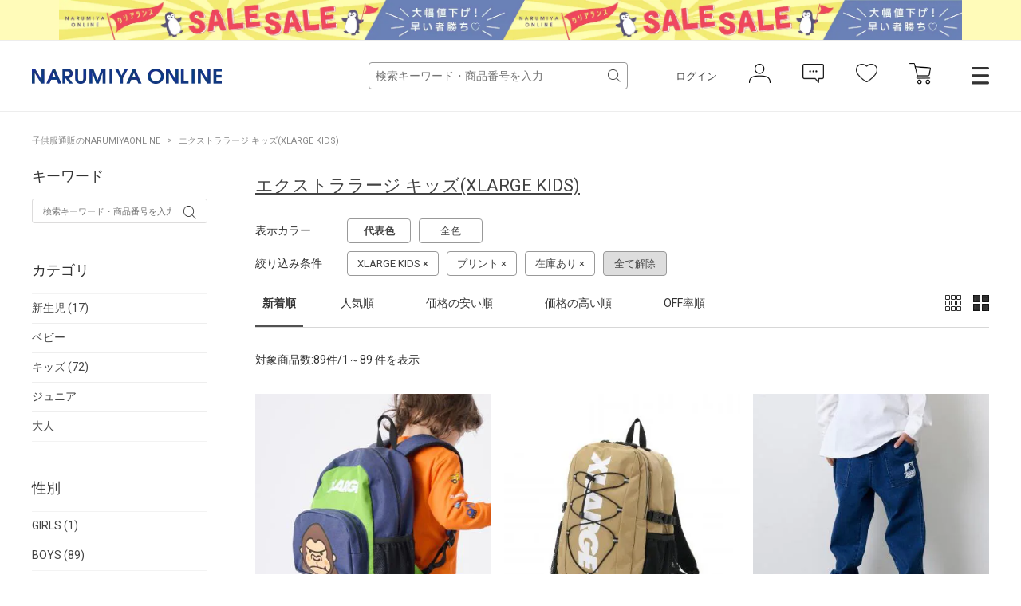

--- FILE ---
content_type: text/html; charset=utf-8
request_url: https://www.narumiya-online.jp/shop/goods/search.aspx?colorptn=4&goodsbrand=38&drawcolor=rep
body_size: 22229
content:
<!DOCTYPE html>
<html data-browse-mode="P" lang="ja" >
<head>
<script src="/js/sys/analytics_cookie.js"></script>


<script>
dataLayer = [];
dataLayer.push({
    'guid':'00000000-0000-0000-0000-000000000000',
    'clientId':setAnalytics.getCookie(),
    'hitTimeStamp':setAnalytics.getAccessTime(),
    'SessionId': ''
});
</script>

<!-- Google Tag Manager -->
<script>
(function(w,d,s,l,i){w[l]=w[l]||[];
w[l].push({'gtm.start':new Date().getTime(),event:'gtm.js'});
var f=d.getElementsByTagName(s)[0],j=d.createElement(s),dl=l!='dataLayer'?'&l='+l:'';
j.async=true;
j.src='https://www.googletagmanager.com/gtm.js?id='+i+dl;
f.parentNode.insertBefore(j,f);
})(window,document,'script','dataLayer','GTM-MM86RMW');
</script>
<!-- End Google Tag Manager -->


<meta charset="UTF-8">
<meta name="viewport" content="width=device-width, user-scalable=no, initial-scale=1, maximum-scale=1">
<title>エクストララージ キッズ(XLARGE KIDS)- 子ども服のナルミヤオンライン公式サイト</title>



<meta name="description" content="NARUMIYA ONLINE | ナルミヤオンライン公式通販ショップ。各種キャンペーン開催中。人気子供服。メゾピアノ、プティマイン、ラブトキシック、クレードスコープ、アナスイミニ等、全ブランド、全商品をご覧いただけます。BABY|KIDS|JUNIORのページです。">
<meta name="keywords" content=",ナルミヤオンライン,子供服,ベビー,新生児,ジュニア,ブランド,通販,プティマイン,メゾピアノ,ポンポネット,クレードスコープ,ビールーム,ブルークロス,アナスイ,ラブトキ,福袋,卒服,ランドセル">
<meta name="robots" content="noindex">

<link rel="stylesheet" type="text/css" href="https://ajax.googleapis.com/ajax/libs/jqueryui/1.12.1/themes/ui-lightness/jquery-ui.min.css">
<link rel="stylesheet" type="text/css" href="https://maxcdn.bootstrapcdn.com/font-awesome/4.7.0/css/font-awesome.min.css">
<link rel="stylesheet" type="text/css" href="/css/sys/reset.css">
<link rel="stylesheet" type="text/css" href="/css/sys/base.css">
<link rel="stylesheet" type="text/css" href="/css/sys/base_form.css">
<link rel="stylesheet" type="text/css" href="/css/sys/base_misc.css">
<link rel="stylesheet" type="text/css" href="/css/sys/layout.css">
<link rel="stylesheet" type="text/css" href="/css/sys/block_common.css">
<link rel="stylesheet" type="text/css" href="/css/sys/block_customer.css">
<link rel="stylesheet" type="text/css" href="/css/sys/block_goods.css">
<link rel="stylesheet" type="text/css" href="/css/sys/block_order.css">
<link rel="stylesheet" type="text/css" href="/css/sys/block_misc.css">
<link rel="stylesheet" type="text/css" href="/css/usr/base.css">
<link rel="stylesheet" type="text/css" href="/css/usr/layout.css">
<link rel="stylesheet" type="text/css" href="/css/usr/block.css">
<link rel="stylesheet" type="text/css" href="/css/usr/user.css">
<script src="https://ajax.googleapis.com/ajax/libs/jquery/2.1.1/jquery.min.js"></script>
<script src="https://ajax.googleapis.com/ajax/libs/jqueryui/1.12.1/jquery-ui.min.js"></script>
<script src="/lib/jquery.cookie.js"></script>
<script src="/lib/jquery.balloon.js"></script>
<script src="/lib/goods/jquery.tile.min.js"></script>
<script src="/lib/modernizr-custom.js"></script>
<script src="/js/sys/common.js"></script>
<script src="/js/sys/smartpn.js"></script>
<script src="/js/sys/goods_cartlist_sb.js"></script>
<!--<script src="/js/sys/search_suggest.js"></script>-->
<script src="/js/sys/sys.js"></script>
<script src="/js/sys/ui.js"></script>
<script src="/js/usr/user.js"></script>
<link rel="stylesheet" href="https://cdnjs.cloudflare.com/ajax/libs/slick-carousel/1.8.1/slick.min.css">
<link rel="stylesheet" href="/css/main-pc.css">
<link rel="stylesheet" href="/css/narumiya_pc.css">
<script src="https://cdnjs.cloudflare.com/ajax/libs/slick-carousel/1.8.1/slick.min.js"></script>
<script src="/js/main-pc.js"></script>
<script src="/js/narumiya_pc.js"></script>

<link rel="SHORTCUT ICON" href="/favicon.ico">
<!-- etm meta -->
<meta property="etm:device" content="desktop" />
<meta property="etm:page_type" content="goodslist" />
<meta property="etm:cart_item" content="[]" />
<meta property="etm:attr" content="" />


	


<script src="https://lightning-recommend.io/js/main.js" id="l-recommend" data-tenant="narumiya" ></script>
<script type="application/l-recommend">
    {
        "setting": {
            "defaultLoading": "lazy",
            "display": true,
            "tracking": true
        },
        "userInfo": {
            "rank": "99"
        }
    }
</script>

<script src="/js/sys/goods_ajax_cart.js"></script>
<script src="/js/sys/goods_ajax_bookmark.js"></script>
<script src="/js/sys/goods_ajax_favbrand.js"></script>
<script src="/js/sys/goods_ajax_quickview.js"></script>



</head>
<body class="page-search" >


<!-- Google Tag Manager (noscript) -->
<noscript>
<iframe src="https://www.googletagmanager.com/ns.html?id=GTM-MM86RMW" height="0" width="0" style="display:none;visibility:hidden"></iframe>
</noscript>
<!-- End Google Tag Manager (noscript) -->



	
	

	
			<header class="headar">


<p class="header--banner" style="background-color:#fffbb9;">
	<a href="https://www.narumiya-online.jp/shop/pages/sale.aspx">
		<img src="/img/banner/1/260126SALE-L.jpg" alt="">
	</a>
</p>



			<header class="headar">
<!--パラメータつける　　?from=headerbannerSP  -->



<!--<p class="header--banner" style="background-color:#003caa">
		<a href="/shop/pages/sale.aspx">
			<img src="/img/dummy/181200Christmas_sale_nitePC.jpg" alt="SALE">
		</a>
	</p>-->


<!--
<p class="header--banner" style="background-color:#6c0604;">
		<a href="/shop/pages/giftwrapping.aspx">
			<img src="/img/dummy/181200Christmas_wrapping_banner_obi_long.jpg" alt="クリスマスラッピング">
		</a>
	</p>-->

	<div class="header--inner">
		<div class="header--fix">
			<div class="container">
				<h1 class="header--logo">
					<a href="https://www.narumiya-online.jp/shop/default.aspx">
						<img src="/img/logo.png" alt="NARUMIYA ONLINE">
					</a>
				</h1>
				<div class="header--controls">
					<div class="header--search">
						<form name="frmSearch" method="get" action="https://www.narumiya-online.jp/shop/goods/search.aspx">
							<input type="hidden" name="search" value="x">
                            <input type="hidden" name="sort" value="new">
							<input id="keyword" class="js-suggest-search" type="text" name="keyword" placeholder="検索キーワード・商品番号を入力" value="" data-suggest-submit="on" autocomplete="off">
							<button class="block-global-search--submit" type="submit" tabindex="1" name="search" value="search"></button>
						</form>
					</div>
					<ul class="header--list">
						<li class="header--list-login"><a href="https://www.narumiya-online.jp/shop/customer/menu.aspx">ログイン</a></li>
						<li class="header--list-icon"><button type="button" onclick="location.href='/shop/customer/menu.aspx';"><img src="/img/icon-person.png" alt=""></button></li>
						<li class="header--list-icon"><button type="button" onclick="location.href='/shop/customer/notice.aspx';"><img src="/img/icon-balloon.png" alt=""></button></li>
						<li class="header--list-icon"><button type="button" onclick="location.href='/shop/customer/bookmark.aspx';"><img src="/img/icon-heart.png" alt=""></button></li>
						<li class="header--list-cart"><button type="button" onclick="location.href='/shop/cart/cart.aspx';"><img src="/img/icon-cart.png" alt=""><span class="block-headernav--cart-count js-cart-count"><span class="header--list-cart-count"></span></span></button></li>
						<li class="header--menu"><button type="button" class="js-menu-trg" data-target="top"></button></li>
					</ul>
				</div>
			</div>
		</div>
	</div>
</header>


<script defer> window.vsmTagConfig = { tenantId: '58474c41-1d3d-42ed-8840-0471936218df', functions: { favorite: false, pip: true, }, }; </script>
			</header>
			<div class="top-drawer">
	<div class="top-drawer--container">
		<div class="top-drawer-body">
			<div class="top-drawer-menu top-drawer-menu__brand">
				<h3 class="top-drawer-menu--hdg">ブランド</h3>
				<div class="top-drawer-menu--wrap">
					<div class="">
						<span style="font-weight:bold; margin-bottom:15px;" class="top-drawer-menu--item">プティマイン</span>
						<a href="https://www.narumiya-online.jp/shop/brand/18/" class="top-drawer-menu--item">petit main</a>
						<a href="https://www.narumiya-online.jp/shop/brand/49/" class="top-drawer-menu--item">and D. petit main</a>
						<a href="https://www.narumiya-online.jp/shop/brand/48/" class="top-drawer-menu--item">petit main LIEN	</a>

						<span style="font-weight:bold; margin:15px auto;" class="top-drawer-menu--item">ベビー・キッズ</span>
						<a href="https://www.narumiya-online.jp/shop/brand/32/" class="top-drawer-menu--item">Lycee mine </a>
						<a href="https://www.narumiya-online.jp/shop/brand/19/" class="top-drawer-menu--item">b・ROOM</a>
						<a href="https://www.narumiya-online.jp/shop/brand/47/" class="top-drawer-menu--item">minimal</a>
						<a href="https://www.narumiya-online.jp/shop/brand/11/" class="top-drawer-menu--item">mezzo piano</a>
						<a href="https://www.narumiya-online.jp/shop/brand/35/" class="top-drawer-menu--item">kate spade new york kids</a>
						<a href="https://www.narumiya-online.jp/shop/brand/16/" class="top-drawer-menu--item">ANNA SUI mini</a>
						<a href="https://www.narumiya-online.jp/shop/brand/45/" class="top-drawer-menu--item">Paul Smith Junior</a>
						<a href="https://www.narumiya-online.jp/shop/brand/37/" class="top-drawer-menu--item">X-girl Stages</a>
						<a href="https://www.narumiya-online.jp/shop/brand/38/" class="top-drawer-menu--item">XLARGE KIDS</a>
						<a href="https://www.narumiya-online.jp/shop/brand/17/" class="top-drawer-menu--item">kladskap</a>
						<a href="https://www.narumiya-online.jp/shop/brand/80/" class="top-drawer-menu--item">sense of wonder</a>
						<a href="https://www.narumiya-online.jp/shop/brand/82/" class="top-drawer-menu--item">baby cheer</a>
						<a href="https://www.narumiya-online.jp/shop/brand/83/" class="top-drawer-menu--item">Sophie la girafe</a>
						<a href="https://www.narumiya-online.jp/shop/brand/91/" class="top-drawer-menu--item">KP</a>
						<a href="https://www.narumiya-online.jp/shop/brand/40/" class="top-drawer-menu--item">Pupil House</a>
						<a href="https://www.narumiya-online.jp/shop/brand/89/" class="top-drawer-menu--item">SHIFFON</a>
					</div>
					<div class="">
						<span style="font-weight:bold; margin-bottom: 15px;" class="top-drawer-menu--item">ジュニア</span>
						<a href="https://www.narumiya-online.jp/shop/brand/29/" class="top-drawer-menu--item">Lovetoxic</a>
						<a href="https://www.narumiya-online.jp/shop/brand/43/" class="top-drawer-menu--item">GLAZOS</a>
						<a href="https://www.narumiya-online.jp/shop/brand/20/" class="top-drawer-menu--item">mezzo piano junior</a>
						<a href="https://www.narumiya-online.jp/shop/brand/24/" class="top-drawer-menu--item">pom ponette junior</a>
						<a href="https://www.narumiya-online.jp/shop/brand/96/" class="top-drawer-menu--item">POM PONETTE AMI</a>
						<a href="https://www.narumiya-online.jp/shop/brand/36/" class="top-drawer-menu--item">by LOVEiT</a>
						<a href="https://www.narumiya-online.jp/shop/brand/90/" class="top-drawer-menu--item">PINK-latte</a>
						<a href="https://www.narumiya-online.jp/shop/brand/55/" class="top-drawer-menu--item">ナルミヤキャラクターズ</a>
						<span style="font-weight:bold; margin-bottom: 15px;" class="top-drawer-menu--item">レディース</span>
						<a href="https://www.narumiya-online.jp/shop/brand/51/" class="top-drawer-menu--item">Mi-je</a>
						<a href="https://www.narumiya-online.jp/shop/brand/53/" class="top-drawer-menu--item">LUKU nari</a>

						<!--span style="font-weight:bold; margin-bottom: 15px;" class="top-drawer-menu--item">ランドセル</span>
						<a href="https://www.narumiya-online.jp/shop/brand/88/" class="top-drawer-menu--item">Latelier du Cartable</a-->

						<span style="font-weight:bold; margin:15px auto;" class="top-drawer-menu--item">雑貨</span>
						<a href="https://www.narumiya-online.jp/shop/brand/94/" class="top-drawer-menu--item">TOYウェア</a>
						<a href="https://www.narumiya-online.jp/shop/brand/30/" class="top-drawer-menu--item">NARUMIYA plus</a>
						<a href="https://www.narumiya-online.jp/shop/brand/54/" class="top-drawer-menu--item">DADWAY</a>
						<!--a href="https://www.narumiya-online.jp/shop/brand/93/" class="top-drawer-menu--item">LOVOT</a-->

						<span style="font-weight:bold; margin:15px auto;" class="top-drawer-menu--item">フォトスタジオ</span>
						<a href="https://www.narumiya-online.jp/shop/brand/92/" class="top-drawer-menu--item">LOVST PHOTO STUDIO</a>
						
					</div>
				</div>
			</div>
			<div class="top-drawer-menu top-drawer-menu__item">
				<h3 class="top-drawer-menu--hdg">アイテム</h3>
				<div class="top-drawer-menu--wrap">
					<div class="">
						<span style="font-weight:bold; margin-bottom: 15px;" class="top-drawer-menu--item">カテゴリー</span>
						<a href="https://www.narumiya-online.jp/shop/goods/search.aspx?genre=01" class="top-drawer-menu--item">アウター</a>
						<a href="https://www.narumiya-online.jp/shop/goods/search.aspx?genre=05" class="top-drawer-menu--item">トップス</a>
						<a href="https://www.narumiya-online.jp/shop/goods/search.aspx?genre=15" class="top-drawer-menu--item">パンツ</a>
						<a href="https://www.narumiya-online.jp/shop/goods/search.aspx?genre=20" class="top-drawer-menu--item">スカート</a>
						<a href="https://www.narumiya-online.jp/shop/goods/search.aspx?genre=10" class="top-drawer-menu--item">ワンピース</a>
						<a href="https://www.narumiya-online.jp/shop/goods/search.aspx?genre=75" class="top-drawer-menu--item">フォーマル</a>
						<a href="https://www.narumiya-online.jp/shop/goods/search.aspx?genre=60" class="top-drawer-menu--item">帽子</a>
						<a href="https://www.narumiya-online.jp/shop/goods/search.aspx?genre=40" class="top-drawer-menu--item">靴下</a>
						<a href="https://www.narumiya-online.jp/shop/goods/search.aspx?genre=35" class="top-drawer-menu--item">シューズ</a>
						<a href="https://www.narumiya-online.jp/shop/goods/search.aspx?genre=25" class="top-drawer-menu--item">バッグ</a>
						<a href="https://www.narumiya-online.jp/shop/goods/search.aspx?genre=45%2c50%2c55" class="top-drawer-menu--item">雑貨</a>
						<a href="https://www.narumiya-online.jp/shop/goods/search.aspx?genre=65%2c70" class="top-drawer-menu--item">アクセサリー</a>
					</div>
					<div class="">
						<span style="font-weight:bold; margin-bottom: 15px;" class="top-drawer-menu--item">新生児</span>
						<a href="/shop/r/r9501/" class="top-drawer-menu--item">肌着</a>
						<a href="/shop/r/r9505/" class="top-drawer-menu--item">ロンパース</a>
						<a href="/shop/r/r9510/" class="top-drawer-menu--item">おくるみ</a>
						<a href="/shop/r/r9530/" class="top-drawer-menu--item">スタイ</a>
						<a href="/shop/r/r9540/" class="top-drawer-menu--item">靴下</a>
						<a href="/shop/r/r9535/" class="top-drawer-menu--item">帽子</a>
						<a href="/shop/r/r9570/" class="top-drawer-menu--item">雑貨</a>
						<a href="/shop/r/r9515/" class="top-drawer-menu--item">トップス</a>
						<a href="/shop/r/r9520/" class="top-drawer-menu--item">ボトムス</a>
					</div>
				</div>
			</div>
			<div class="top-drawer-menu top-drawer-menu__other">
				<div class="top-drawer-menu--wrap">
					<div class="">
						<a href="https://www.narumiya-online.jp/shop/goods/search.aspx" class="top-drawer-menu--item">新着商品から探す</a>
						<a href="https://www.narumiya-online.jp/shop/goods/search.aspx" class="top-drawer-menu--item">性別から探す</a>
						<a href="https://www.narumiya-online.jp/shop/goods/search.aspx" class="top-drawer-menu--item">こだわり条件から探す</a>
						<a href="https://www.narumiya-online.jp/shop/goods/search.aspx?sort=ranc&saletype=1&saletype=2&saletype=4&amount_s=600" class="top-drawer-menu--item">ランキングから探す</a>
						<a href="/shop/coordinate/list.aspx" class="top-drawer-menu--item">コーディネート</a>
						<a href="https://www.narumiya-online.jp/shop/topic/topicdetaillist.aspx?category=0" class="top-drawer-menu--item">ニュース</a>
					</div>
					<div class="">
						<a href="http://petitmain.jp/recommend" class="top-drawer-menu--item">レコメンド</a>
						<a href="/staffblog/storelist" class="top-drawer-menu--item">店舗検索</a>
						<a href="/shop/pages/guide_index.aspx" class="top-drawer-menu--item">ご利用ガイド</a>
						<a href="https://narumiya-online.my.site.com/s/" class="top-drawer-menu--item">よくあるご質問</a>
						<a href="/shop/contact/contact.aspx" class="top-drawer-menu--item">お問い合わせ</a>
					</div>
				</div>
			</div>
		</div>
	</div>
</div>

<script defer> window.vsmTagConfig = { tenantId: '58474c41-1d3d-42ed-8840-0471936218df', functions: { favorite: false, pip: true, }, }; </script>
			
				
			
	

	<div class="js-main-contents">
		

<div class="pane-topic-path">
	<div class="container">
		<div class="block-topic-path">
	<ul class="block-topic-path--list" id="bread-crumb-list" itemscope itemtype="https://schema.org/BreadcrumbList">
		<li class="block-topic-path--category-item block-topic-path--item__home" itemscope itemtype="https://schema.org/ListItem" itemprop="itemListElement">
	<a href="https://www.narumiya-online.jp/shop/default.aspx" itemprop="item">
		<span itemprop="name">子供服通販のNARUMIYAONLINE</span>
	</a>
	<meta itemprop="position" content="1" />
</li>

<li class="block-topic-path--category-item" itemscope itemtype="https://schema.org/ListItem" itemprop="itemListElement">
  <a href="https://www.narumiya-online.jp/shop/brand/38/" itemprop="item">
    <span itemprop="name">エクストララージ キッズ(XLARGE KIDS)</span>
  </a>
  <meta itemprop="position" content="2" />
</li>


	</ul>

</div>
	</div>
</div>

<div class="pane-contents">
	<div class="container">
		
		<div class="pane-left-menu">
			
<div id="block_of_searchbox" class="block-searchbox">
	<h2 class="block-search-box--header">キーワード</h2>
	<form name="frmKwd" action="https://www.narumiya-online.jp/shop/goods/search.aspx" method="get">
		<div class="block-search-box--form">
			<input type="hidden" name="search" value="x">
			<input type="text" name="keyword" class="block-search-box--keyword js-suggest-search" tabindex="1" id="qs" size="8" value="" autocomplete="off" data-suggest-submit="on" placeholder="検索キーワード・商品番号を入力"/>
			<button type="submit" name="search" value="search" class="block-search-box--search-submit btn btn-default">
				<i class="fa fa-search" aria-hidden="true"></i>
			</button>
	
			<input type="hidden" name="colorptn" value="4" />
	
			<input type="hidden" name="goodsbrand" value="38" />
	
			<input type="hidden" name="drawcolor" value="rep" />
	
			<!-- <input name="search" value="検索する" class="btn btn-default block-search-goods--search-btn" type="submit" /> -->
		</div>
	</form>
</div>


<div id="block_of_filter" class="block-filter">
	<h2 class="block-filter--header">絞り込み項目</h2>

	<div id="div_filter_category" class="block-filter--treelist js-filter-box">
		<div class="block-filter--treelist-inner">
			<h3 class="block-filter--treelist-inner-label js-filter-box-inner-label">カテゴリ</h3>
			<div class="block-filter--treelist-inner-layer">
				<ul class="block-filter--tree-1 js-filter-tree">
	
					<li class="block-filter--treeitem js-filter-tree-item">
						<div class="block-filter--treeitem-container">
						<a href="https://www.narumiya-online.jp/shop/goods/search.aspx?category=1&amp;goodsbrand=38&amp;colorptn=4&amp;drawcolor=rep" class="block-filter--treeitem-name">
						<span>
		
							新生児
			
							(17)
			
		
						</span>
						</a>
						</div>
					</li>
	
					<li class="block-filter--treeitem js-filter-tree-item">
						<div class="block-filter--treeitem-container">
						<a href="https://www.narumiya-online.jp/shop/goods/search.aspx?category=2&amp;goodsbrand=38&amp;colorptn=4&amp;drawcolor=rep" class="block-filter--treeitem-name">
						<span>
		
							ベビー
			
							
			
		
						</span>
						</a>
						</div>
					</li>
	
					<li class="block-filter--treeitem js-filter-tree-item">
						<div class="block-filter--treeitem-container">
						<a href="https://www.narumiya-online.jp/shop/goods/search.aspx?category=3&amp;goodsbrand=38&amp;colorptn=4&amp;drawcolor=rep" class="block-filter--treeitem-name">
						<span>
		
							キッズ
			
							(72)
			
		
						</span>
						</a>
						</div>
					</li>
	
					<li class="block-filter--treeitem js-filter-tree-item">
						<div class="block-filter--treeitem-container">
						<a href="https://www.narumiya-online.jp/shop/goods/search.aspx?category=4&amp;goodsbrand=38&amp;colorptn=4&amp;drawcolor=rep" class="block-filter--treeitem-name">
						<span>
		
							ジュニア
			
							
			
		
						</span>
						</a>
						</div>
					</li>
	
					<li class="block-filter--treeitem js-filter-tree-item">
						<div class="block-filter--treeitem-container">
						<a href="https://www.narumiya-online.jp/shop/goods/search.aspx?category=5&amp;goodsbrand=38&amp;colorptn=4&amp;drawcolor=rep" class="block-filter--treeitem-name">
						<span>
		
							大人
			
							
			
		
						</span>
						</a>
						</div>
					</li>
	
				</ul>
			</div>
		</div>
	</div>



	<div id="div_filter_gender" class="block-filter--treelist js-filter-box">
		<div class="block-filter--treelist-inner">
			<h3 class="block-filter--treelist-inner-label js-filter-box-inner-label">性別</h3>
			<div class="block-filter--treelist-inner-layer">
				<ul class="block-filter--tree-1 js-filter-tree">
	
					<li class="block-filter--treeitem js-filter-tree-item">
						<div class="block-filter--treeitem-container">
							<a href="https://www.narumiya-online.jp/shop/goods/search.aspx?goodsbrand=38&amp;sex=1&amp;colorptn=4&amp;drawcolor=rep" class="block-filter--treeitem-name">
							<span>
		
								GIRLS
			
								(1)
			
		
							</span>
							</a>
						</div>
					</li>
	
					<li class="block-filter--treeitem js-filter-tree-item">
						<div class="block-filter--treeitem-container">
							<a href="https://www.narumiya-online.jp/shop/goods/search.aspx?goodsbrand=38&amp;sex=2&amp;colorptn=4&amp;drawcolor=rep" class="block-filter--treeitem-name">
							<span>
		
								BOYS
			
								(89)
			
		
							</span>
							</a>
						</div>
					</li>
	
				</ul>
			</div>
		</div>
	</div>



	<div id="div_filter_size" class="block-filter--treelist js-filter-box block-filter--close">
		<div class="block-filter--treelist-inner">
			<h3 class="block-filter--treelist-inner-label js-filter-box-inner-label">サイズ</h3>
			<div class="block-filter--treelist-inner-accordion">
				<div class="block-filter--treelist-inner-filterstyle js-filter-treelist-filterstyle">
					<div class="block-filter--treelist-inner-layer">
						<ul class="block-filter--tree-1 js-filter-tree">


							<li class="block-filter--treeitem js-filter-tree-item">
								<div class="block-filter--treeitem-container">
									<span class="block-filter--treeitem-dir js-filter-treeitem-dir block-filter--treeitem-dir__close">
										<i class="fa fa-chevron-right" aria-hidden="true"></i>
									</span>
									<span class="block-filter--treeitem-name">
										<span>ウエア</span>
									</span>
								</div>
								<ul class="block-filter--tree-2 js-filter-tree">
	
									<li class="block-filter--treeitem js-filter-tree-item">
										<div class="block-filter--treeitem-container">
											<a href="https://www.narumiya-online.jp/shop/goods/search.aspx?goodsbrand=38&amp;sizeclothes=50&amp;colorptn=4&amp;drawcolor=rep" class="block-filter--treeitem-name" >
											<span>
		
												～50cm
			
												(5)
			
		
											</span>
											</a>
										</div>
									</li>
	
									<li class="block-filter--treeitem js-filter-tree-item">
										<div class="block-filter--treeitem-container">
											<a href="https://www.narumiya-online.jp/shop/goods/search.aspx?goodsbrand=38&amp;sizeclothes=60&amp;colorptn=4&amp;drawcolor=rep" class="block-filter--treeitem-name" >
											<span>
		
												60cm
			
												(5)
			
		
											</span>
											</a>
										</div>
									</li>
	
									<li class="block-filter--treeitem js-filter-tree-item">
										<div class="block-filter--treeitem-container">
											<a href="https://www.narumiya-online.jp/shop/goods/search.aspx?goodsbrand=38&amp;sizeclothes=70&amp;colorptn=4&amp;drawcolor=rep" class="block-filter--treeitem-name" >
											<span>
		
												70cm
			
												(5)
			
		
											</span>
											</a>
										</div>
									</li>
	
									<li class="block-filter--treeitem js-filter-tree-item">
										<div class="block-filter--treeitem-container">
											<a href="https://www.narumiya-online.jp/shop/goods/search.aspx?goodsbrand=38&amp;sizeclothes=80&amp;colorptn=4&amp;drawcolor=rep" class="block-filter--treeitem-name" >
											<span>
		
												80cm
			
												(38)
			
		
											</span>
											</a>
										</div>
									</li>
	
									<li class="block-filter--treeitem js-filter-tree-item">
										<div class="block-filter--treeitem-container">
											<a href="https://www.narumiya-online.jp/shop/goods/search.aspx?goodsbrand=38&amp;sizeclothes=90&amp;colorptn=4&amp;drawcolor=rep" class="block-filter--treeitem-name" >
											<span>
		
												90cm
			
												(48)
			
		
											</span>
											</a>
										</div>
									</li>
	
									<li class="block-filter--treeitem js-filter-tree-item">
										<div class="block-filter--treeitem-container">
											<a href="https://www.narumiya-online.jp/shop/goods/search.aspx?goodsbrand=38&amp;sizeclothes=100&amp;colorptn=4&amp;drawcolor=rep" class="block-filter--treeitem-name" >
											<span>
		
												100cm
			
												(47)
			
		
											</span>
											</a>
										</div>
									</li>
	
									<li class="block-filter--treeitem js-filter-tree-item">
										<div class="block-filter--treeitem-container">
											<a href="https://www.narumiya-online.jp/shop/goods/search.aspx?goodsbrand=38&amp;sizeclothes=110&amp;colorptn=4&amp;drawcolor=rep" class="block-filter--treeitem-name" >
											<span>
		
												110cm
			
												(38)
			
		
											</span>
											</a>
										</div>
									</li>
	
									<li class="block-filter--treeitem js-filter-tree-item">
										<div class="block-filter--treeitem-container">
											<a href="https://www.narumiya-online.jp/shop/goods/search.aspx?goodsbrand=38&amp;sizeclothes=120&amp;colorptn=4&amp;drawcolor=rep" class="block-filter--treeitem-name" >
											<span>
		
												120cm
			
												(33)
			
		
											</span>
											</a>
										</div>
									</li>
	
									<li class="block-filter--treeitem js-filter-tree-item">
										<div class="block-filter--treeitem-container">
											<a href="https://www.narumiya-online.jp/shop/goods/search.aspx?goodsbrand=38&amp;sizeclothes=130&amp;colorptn=4&amp;drawcolor=rep" class="block-filter--treeitem-name" >
											<span>
		
												130cm
			
												(32)
			
		
											</span>
											</a>
										</div>
									</li>
	
									<li class="block-filter--treeitem js-filter-tree-item">
										<div class="block-filter--treeitem-container">
											<a href="https://www.narumiya-online.jp/shop/goods/search.aspx?goodsbrand=38&amp;sizeclothes=140&amp;colorptn=4&amp;drawcolor=rep" class="block-filter--treeitem-name" >
											<span>
		
												140cm
			
												(30)
			
		
											</span>
											</a>
										</div>
									</li>
	
									<li class="block-filter--treeitem js-filter-tree-item">
										<div class="block-filter--treeitem-container">
											<a href="https://www.narumiya-online.jp/shop/goods/search.aspx?goodsbrand=38&amp;sizeclothes=150&amp;colorptn=4&amp;drawcolor=rep" class="block-filter--treeitem-name" >
											<span>
		
												150cm
			
												
			
		
											</span>
											</a>
										</div>
									</li>
	
									<li class="block-filter--treeitem js-filter-tree-item">
										<div class="block-filter--treeitem-container">
											<a href="https://www.narumiya-online.jp/shop/goods/search.aspx?goodsbrand=38&amp;sizeclothes=160&amp;colorptn=4&amp;drawcolor=rep" class="block-filter--treeitem-name" >
											<span>
		
												160cm
			
												
			
		
											</span>
											</a>
										</div>
									</li>
	
									<li class="block-filter--treeitem js-filter-tree-item">
										<div class="block-filter--treeitem-container">
											<a href="https://www.narumiya-online.jp/shop/goods/search.aspx?goodsbrand=38&amp;sizeclothes=165&amp;colorptn=4&amp;drawcolor=rep" class="block-filter--treeitem-name" >
											<span>
		
												165cm
			
												
			
		
											</span>
											</a>
										</div>
									</li>
	
									<li class="block-filter--treeitem js-filter-tree-item">
										<div class="block-filter--treeitem-container">
											<a href="https://www.narumiya-online.jp/shop/goods/search.aspx?goodsbrand=38&amp;sizeclothes=170&amp;colorptn=4&amp;drawcolor=rep" class="block-filter--treeitem-name" >
											<span>
		
												170cm～
			
												
			
		
											</span>
											</a>
										</div>
									</li>
	
									<li class="block-filter--treeitem js-filter-tree-item">
										<div class="block-filter--treeitem-container">
											<a href="https://www.narumiya-online.jp/shop/goods/search.aspx?goodsbrand=38&amp;sizeclothes=S&amp;colorptn=4&amp;drawcolor=rep" class="block-filter--treeitem-name" >
											<span>
		
												S
			
												
			
		
											</span>
											</a>
										</div>
									</li>
	
									<li class="block-filter--treeitem js-filter-tree-item">
										<div class="block-filter--treeitem-container">
											<a href="https://www.narumiya-online.jp/shop/goods/search.aspx?goodsbrand=38&amp;sizeclothes=M&amp;colorptn=4&amp;drawcolor=rep" class="block-filter--treeitem-name" >
											<span>
		
												M
			
												
			
		
											</span>
											</a>
										</div>
									</li>
	
									<li class="block-filter--treeitem js-filter-tree-item">
										<div class="block-filter--treeitem-container">
											<a href="https://www.narumiya-online.jp/shop/goods/search.aspx?goodsbrand=38&amp;sizeclothes=L&amp;colorptn=4&amp;drawcolor=rep" class="block-filter--treeitem-name" >
											<span>
		
												L
			
												
			
		
											</span>
											</a>
										</div>
									</li>
	
									<li class="block-filter--treeitem js-filter-tree-item">
										<div class="block-filter--treeitem-container">
											<a href="https://www.narumiya-online.jp/shop/goods/search.aspx?goodsbrand=38&amp;sizeclothes=F&amp;colorptn=4&amp;drawcolor=rep" class="block-filter--treeitem-name" >
											<span>
		
												F（フリーサイズ）
			
												
			
		
											</span>
											</a>
										</div>
									</li>
	
								</ul>
							</li>


							<li class="block-filter--treeitem js-filter-tree-item">
								<div class="block-filter--treeitem-container">
									<span class="block-filter--treeitem-dir js-filter-treeitem-dir block-filter--treeitem-dir__close">
										<i class="fa fa-chevron-right" aria-hidden="true"></i>
									</span>
									<span class="block-filter--treeitem-name">
										<span>靴・靴下・レギンス</span>
									</span>
								</div>
								<ul class="block-filter--tree-2 js-filter-tree">
	
									<li class="block-filter--treeitem js-filter-tree-item">
										<div class="block-filter--treeitem-container">
											<a href="https://www.narumiya-online.jp/shop/goods/search.aspx?goodsbrand=38&amp;colorptn=4&amp;drawcolor=rep&amp;sizeshoes=7" class="block-filter--treeitem-name">
											<span>
		
												～7cm
			
												
			
		
											</span>
											</a>
										</div>
									</li>
	
									<li class="block-filter--treeitem js-filter-tree-item">
										<div class="block-filter--treeitem-container">
											<a href="https://www.narumiya-online.jp/shop/goods/search.aspx?goodsbrand=38&amp;colorptn=4&amp;drawcolor=rep&amp;sizeshoes=8" class="block-filter--treeitem-name">
											<span>
		
												8cm
			
												
			
		
											</span>
											</a>
										</div>
									</li>
	
									<li class="block-filter--treeitem js-filter-tree-item">
										<div class="block-filter--treeitem-container">
											<a href="https://www.narumiya-online.jp/shop/goods/search.aspx?goodsbrand=38&amp;colorptn=4&amp;drawcolor=rep&amp;sizeshoes=9" class="block-filter--treeitem-name">
											<span>
		
												9cm
			
												
			
		
											</span>
											</a>
										</div>
									</li>
	
									<li class="block-filter--treeitem js-filter-tree-item">
										<div class="block-filter--treeitem-container">
											<a href="https://www.narumiya-online.jp/shop/goods/search.aspx?goodsbrand=38&amp;colorptn=4&amp;drawcolor=rep&amp;sizeshoes=10" class="block-filter--treeitem-name">
											<span>
		
												10cm
			
												
			
		
											</span>
											</a>
										</div>
									</li>
	
									<li class="block-filter--treeitem js-filter-tree-item">
										<div class="block-filter--treeitem-container">
											<a href="https://www.narumiya-online.jp/shop/goods/search.aspx?goodsbrand=38&amp;colorptn=4&amp;drawcolor=rep&amp;sizeshoes=11" class="block-filter--treeitem-name">
											<span>
		
												11cm
			
												
			
		
											</span>
											</a>
										</div>
									</li>
	
									<li class="block-filter--treeitem js-filter-tree-item">
										<div class="block-filter--treeitem-container">
											<a href="https://www.narumiya-online.jp/shop/goods/search.aspx?goodsbrand=38&amp;colorptn=4&amp;drawcolor=rep&amp;sizeshoes=12" class="block-filter--treeitem-name">
											<span>
		
												12cm
			
												
			
		
											</span>
											</a>
										</div>
									</li>
	
									<li class="block-filter--treeitem js-filter-tree-item">
										<div class="block-filter--treeitem-container">
											<a href="https://www.narumiya-online.jp/shop/goods/search.aspx?goodsbrand=38&amp;colorptn=4&amp;drawcolor=rep&amp;sizeshoes=13" class="block-filter--treeitem-name">
											<span>
		
												13cm
			
												
			
		
											</span>
											</a>
										</div>
									</li>
	
									<li class="block-filter--treeitem js-filter-tree-item">
										<div class="block-filter--treeitem-container">
											<a href="https://www.narumiya-online.jp/shop/goods/search.aspx?goodsbrand=38&amp;colorptn=4&amp;drawcolor=rep&amp;sizeshoes=14" class="block-filter--treeitem-name">
											<span>
		
												14cm
			
												
			
		
											</span>
											</a>
										</div>
									</li>
	
									<li class="block-filter--treeitem js-filter-tree-item">
										<div class="block-filter--treeitem-container">
											<a href="https://www.narumiya-online.jp/shop/goods/search.aspx?goodsbrand=38&amp;colorptn=4&amp;drawcolor=rep&amp;sizeshoes=15" class="block-filter--treeitem-name">
											<span>
		
												15cm
			
												
			
		
											</span>
											</a>
										</div>
									</li>
	
									<li class="block-filter--treeitem js-filter-tree-item">
										<div class="block-filter--treeitem-container">
											<a href="https://www.narumiya-online.jp/shop/goods/search.aspx?goodsbrand=38&amp;colorptn=4&amp;drawcolor=rep&amp;sizeshoes=16" class="block-filter--treeitem-name">
											<span>
		
												16cm
			
												
			
		
											</span>
											</a>
										</div>
									</li>
	
									<li class="block-filter--treeitem js-filter-tree-item">
										<div class="block-filter--treeitem-container">
											<a href="https://www.narumiya-online.jp/shop/goods/search.aspx?goodsbrand=38&amp;colorptn=4&amp;drawcolor=rep&amp;sizeshoes=17" class="block-filter--treeitem-name">
											<span>
		
												17cm
			
												
			
		
											</span>
											</a>
										</div>
									</li>
	
									<li class="block-filter--treeitem js-filter-tree-item">
										<div class="block-filter--treeitem-container">
											<a href="https://www.narumiya-online.jp/shop/goods/search.aspx?goodsbrand=38&amp;colorptn=4&amp;drawcolor=rep&amp;sizeshoes=18" class="block-filter--treeitem-name">
											<span>
		
												18cm
			
												
			
		
											</span>
											</a>
										</div>
									</li>
	
									<li class="block-filter--treeitem js-filter-tree-item">
										<div class="block-filter--treeitem-container">
											<a href="https://www.narumiya-online.jp/shop/goods/search.aspx?goodsbrand=38&amp;colorptn=4&amp;drawcolor=rep&amp;sizeshoes=19" class="block-filter--treeitem-name">
											<span>
		
												19cm
			
												
			
		
											</span>
											</a>
										</div>
									</li>
	
									<li class="block-filter--treeitem js-filter-tree-item">
										<div class="block-filter--treeitem-container">
											<a href="https://www.narumiya-online.jp/shop/goods/search.aspx?goodsbrand=38&amp;colorptn=4&amp;drawcolor=rep&amp;sizeshoes=20" class="block-filter--treeitem-name">
											<span>
		
												20cm
			
												
			
		
											</span>
											</a>
										</div>
									</li>
	
									<li class="block-filter--treeitem js-filter-tree-item">
										<div class="block-filter--treeitem-container">
											<a href="https://www.narumiya-online.jp/shop/goods/search.aspx?goodsbrand=38&amp;colorptn=4&amp;drawcolor=rep&amp;sizeshoes=21" class="block-filter--treeitem-name">
											<span>
		
												21cm
			
												
			
		
											</span>
											</a>
										</div>
									</li>
	
									<li class="block-filter--treeitem js-filter-tree-item">
										<div class="block-filter--treeitem-container">
											<a href="https://www.narumiya-online.jp/shop/goods/search.aspx?goodsbrand=38&amp;colorptn=4&amp;drawcolor=rep&amp;sizeshoes=22" class="block-filter--treeitem-name">
											<span>
		
												22cm
			
												
			
		
											</span>
											</a>
										</div>
									</li>
	
									<li class="block-filter--treeitem js-filter-tree-item">
										<div class="block-filter--treeitem-container">
											<a href="https://www.narumiya-online.jp/shop/goods/search.aspx?goodsbrand=38&amp;colorptn=4&amp;drawcolor=rep&amp;sizeshoes=23" class="block-filter--treeitem-name">
											<span>
		
												23cm
			
												
			
		
											</span>
											</a>
										</div>
									</li>
	
									<li class="block-filter--treeitem js-filter-tree-item">
										<div class="block-filter--treeitem-container">
											<a href="https://www.narumiya-online.jp/shop/goods/search.aspx?goodsbrand=38&amp;colorptn=4&amp;drawcolor=rep&amp;sizeshoes=24" class="block-filter--treeitem-name">
											<span>
		
												24cm
			
												
			
		
											</span>
											</a>
										</div>
									</li>
	
									<li class="block-filter--treeitem js-filter-tree-item">
										<div class="block-filter--treeitem-container">
											<a href="https://www.narumiya-online.jp/shop/goods/search.aspx?goodsbrand=38&amp;colorptn=4&amp;drawcolor=rep&amp;sizeshoes=25" class="block-filter--treeitem-name">
											<span>
		
												25cm
			
												
			
		
											</span>
											</a>
										</div>
									</li>
	
									<li class="block-filter--treeitem js-filter-tree-item">
										<div class="block-filter--treeitem-container">
											<a href="https://www.narumiya-online.jp/shop/goods/search.aspx?goodsbrand=38&amp;colorptn=4&amp;drawcolor=rep&amp;sizeshoes=26" class="block-filter--treeitem-name">
											<span>
		
												26cm～
			
												
			
		
											</span>
											</a>
										</div>
									</li>
	
									<li class="block-filter--treeitem js-filter-tree-item">
										<div class="block-filter--treeitem-container">
											<a href="https://www.narumiya-online.jp/shop/goods/search.aspx?goodsbrand=38&amp;colorptn=4&amp;drawcolor=rep&amp;sizeshoes=S" class="block-filter--treeitem-name">
											<span>
		
												S
			
												
			
		
											</span>
											</a>
										</div>
									</li>
	
									<li class="block-filter--treeitem js-filter-tree-item">
										<div class="block-filter--treeitem-container">
											<a href="https://www.narumiya-online.jp/shop/goods/search.aspx?goodsbrand=38&amp;colorptn=4&amp;drawcolor=rep&amp;sizeshoes=M" class="block-filter--treeitem-name">
											<span>
		
												M
			
												
			
		
											</span>
											</a>
										</div>
									</li>
	
									<li class="block-filter--treeitem js-filter-tree-item">
										<div class="block-filter--treeitem-container">
											<a href="https://www.narumiya-online.jp/shop/goods/search.aspx?goodsbrand=38&amp;colorptn=4&amp;drawcolor=rep&amp;sizeshoes=L" class="block-filter--treeitem-name">
											<span>
		
												L
			
												
			
		
											</span>
											</a>
										</div>
									</li>
	
									<li class="block-filter--treeitem js-filter-tree-item">
										<div class="block-filter--treeitem-container">
											<a href="https://www.narumiya-online.jp/shop/goods/search.aspx?goodsbrand=38&amp;colorptn=4&amp;drawcolor=rep&amp;sizeshoes=F" class="block-filter--treeitem-name">
											<span>
		
												F（フリーサイズ：靴・靴下）
			
												
			
		
											</span>
											</a>
										</div>
									</li>
	
								</ul>
							</li>


						</ul>
					</div>
				</div>
			</div>
		</div>
	</div>



	<div id="div_filter_brand" class="block-filter--treelist js-filter-box block-filter--close">
		<div class="block-filter--treelist-inner">
			<h3 class="block-filter--treelist-inner-label js-filter-box-inner-label">ブランド</h3>
			<div class="block-filter--treelist-inner-accordion">
				<div class="block-filter--treelist-inner-filterstyle js-filter-treelist-filterstyle">
					<div class="block-filter--treelist-inner-layer">
						<ul class="block-filter--tree-1 js-filter-tree">
							<li class="block-filter--treeitem js-filter-tree-item">
								<div class="block-filter--treeitem-container">
									<span class="block-filter--treeitem-dir js-filter-treeitem-dir block-filter--treeitem-dir__close">
										<i class="fa fa-chevron-right" aria-hidden="true"></i>
									</span>
									<span class="block-filter--treeitem-name">
										<span>選択する</span>
									</span>
								</div>
								<ul class="block-filter--tree-2 js-filter-tree" style="display:none">
	
									<li class="block-filter--treeitem js-filter-tree-item">
										<div class="block-filter--treeitem-container">
											<a href="https://www.narumiya-online.jp/shop/goods/search.aspx?goodsbrand=38%2c18&amp;colorptn=4&amp;drawcolor=rep" class="block-filter--treeitem-name">
											<span>
		
												petit main
			
												
			
		
											</span>
											</a>
										</div>
									</li>
	
									<li class="block-filter--treeitem js-filter-tree-item">
										<div class="block-filter--treeitem-container">
											<a href="https://www.narumiya-online.jp/shop/goods/search.aspx?goodsbrand=38%2c29&amp;colorptn=4&amp;drawcolor=rep" class="block-filter--treeitem-name">
											<span>
		
												Lovetoxic
			
												
			
		
											</span>
											</a>
										</div>
									</li>
	
									<li class="block-filter--treeitem js-filter-tree-item">
										<div class="block-filter--treeitem-container">
											<a href="https://www.narumiya-online.jp/shop/goods/search.aspx?goodsbrand=38%2c11&amp;colorptn=4&amp;drawcolor=rep" class="block-filter--treeitem-name">
											<span>
		
												mezzo piano
			
												
			
		
											</span>
											</a>
										</div>
									</li>
	
									<li class="block-filter--treeitem js-filter-tree-item">
										<div class="block-filter--treeitem-container">
											<a href="https://www.narumiya-online.jp/shop/goods/search.aspx?goodsbrand=38%2c35&amp;colorptn=4&amp;drawcolor=rep" class="block-filter--treeitem-name">
											<span>
		
												kate spade new york kids
			
												
			
		
											</span>
											</a>
										</div>
									</li>
	
									<li class="block-filter--treeitem js-filter-tree-item">
										<div class="block-filter--treeitem-container">
											<a href="https://www.narumiya-online.jp/shop/goods/search.aspx?goodsbrand=38%2c16&amp;colorptn=4&amp;drawcolor=rep" class="block-filter--treeitem-name">
											<span>
		
												ANNA SUI mini
			
												
			
		
											</span>
											</a>
										</div>
									</li>
	
									<li class="block-filter--treeitem js-filter-tree-item">
										<div class="block-filter--treeitem-container">
											<a href="https://www.narumiya-online.jp/shop/goods/search.aspx?goodsbrand=38%2c32&amp;colorptn=4&amp;drawcolor=rep" class="block-filter--treeitem-name">
											<span>
		
												Lycee mine
			
												
			
		
											</span>
											</a>
										</div>
									</li>
	
									<li class="block-filter--treeitem js-filter-tree-item">
										<div class="block-filter--treeitem-container">
											<a href="https://www.narumiya-online.jp/shop/goods/search.aspx?goodsbrand=38%2c37&amp;colorptn=4&amp;drawcolor=rep" class="block-filter--treeitem-name">
											<span>
		
												X-girl Stages
			
												
			
		
											</span>
											</a>
										</div>
									</li>
	
									<li class="block-filter--treeitem js-filter-tree-item">
										<div class="block-filter--treeitem-container">
											<a href="https://www.narumiya-online.jp/shop/goods/search.aspx?colorptn=4&amp;drawcolor=rep" class="block-filter--treeitem-name">
											<span>
		
												<b>XLARGE KIDS</b>
		
											</span>
											</a>
										</div>
									</li>
	
									<li class="block-filter--treeitem js-filter-tree-item">
										<div class="block-filter--treeitem-container">
											<a href="https://www.narumiya-online.jp/shop/goods/search.aspx?goodsbrand=38%2c19&amp;colorptn=4&amp;drawcolor=rep" class="block-filter--treeitem-name">
											<span>
		
												b.ROOM
			
												
			
		
											</span>
											</a>
										</div>
									</li>
	
									<li class="block-filter--treeitem js-filter-tree-item">
										<div class="block-filter--treeitem-container">
											<a href="https://www.narumiya-online.jp/shop/goods/search.aspx?goodsbrand=38%2c49&amp;colorptn=4&amp;drawcolor=rep" class="block-filter--treeitem-name">
											<span>
		
												and D. petit main
			
												
			
		
											</span>
											</a>
										</div>
									</li>
	
									<li class="block-filter--treeitem js-filter-tree-item">
										<div class="block-filter--treeitem-container">
											<a href="https://www.narumiya-online.jp/shop/goods/search.aspx?goodsbrand=38%2c47&amp;colorptn=4&amp;drawcolor=rep" class="block-filter--treeitem-name">
											<span>
		
												minimal
			
												
			
		
											</span>
											</a>
										</div>
									</li>
	
									<li class="block-filter--treeitem js-filter-tree-item">
										<div class="block-filter--treeitem-container">
											<a href="https://www.narumiya-online.jp/shop/goods/search.aspx?goodsbrand=38%2c17&amp;colorptn=4&amp;drawcolor=rep" class="block-filter--treeitem-name">
											<span>
		
												kladskap
			
												
			
		
											</span>
											</a>
										</div>
									</li>
	
									<li class="block-filter--treeitem js-filter-tree-item">
										<div class="block-filter--treeitem-container">
											<a href="https://www.narumiya-online.jp/shop/goods/search.aspx?goodsbrand=38%2c80&amp;colorptn=4&amp;drawcolor=rep" class="block-filter--treeitem-name">
											<span>
		
												sense of wonder
			
												
			
		
											</span>
											</a>
										</div>
									</li>
	
									<li class="block-filter--treeitem js-filter-tree-item">
										<div class="block-filter--treeitem-container">
											<a href="https://www.narumiya-online.jp/shop/goods/search.aspx?goodsbrand=38%2c45&amp;colorptn=4&amp;drawcolor=rep" class="block-filter--treeitem-name">
											<span>
		
												Paul Smith JUNIOR
			
												
			
		
											</span>
											</a>
										</div>
									</li>
	
									<li class="block-filter--treeitem js-filter-tree-item">
										<div class="block-filter--treeitem-container">
											<a href="https://www.narumiya-online.jp/shop/goods/search.aspx?goodsbrand=38%2c82&amp;colorptn=4&amp;drawcolor=rep" class="block-filter--treeitem-name">
											<span>
		
												Baby Cheer
			
												
			
		
											</span>
											</a>
										</div>
									</li>
	
									<li class="block-filter--treeitem js-filter-tree-item">
										<div class="block-filter--treeitem-container">
											<a href="https://www.narumiya-online.jp/shop/goods/search.aspx?goodsbrand=38%2c83&amp;colorptn=4&amp;drawcolor=rep" class="block-filter--treeitem-name">
											<span>
		
												Sophie la girafe
			
												
			
		
											</span>
											</a>
										</div>
									</li>
	
									<li class="block-filter--treeitem js-filter-tree-item">
										<div class="block-filter--treeitem-container">
											<a href="https://www.narumiya-online.jp/shop/goods/search.aspx?goodsbrand=38%2c91&amp;colorptn=4&amp;drawcolor=rep" class="block-filter--treeitem-name">
											<span>
		
												KP
			
												
			
		
											</span>
											</a>
										</div>
									</li>
	
									<li class="block-filter--treeitem js-filter-tree-item">
										<div class="block-filter--treeitem-container">
											<a href="https://www.narumiya-online.jp/shop/goods/search.aspx?goodsbrand=38%2c40&amp;colorptn=4&amp;drawcolor=rep" class="block-filter--treeitem-name">
											<span>
		
												Pupil House
			
												
			
		
											</span>
											</a>
										</div>
									</li>
	
									<li class="block-filter--treeitem js-filter-tree-item">
										<div class="block-filter--treeitem-container">
											<a href="https://www.narumiya-online.jp/shop/goods/search.aspx?goodsbrand=38%2c43&amp;colorptn=4&amp;drawcolor=rep" class="block-filter--treeitem-name">
											<span>
		
												GLAZOS
			
												
			
		
											</span>
											</a>
										</div>
									</li>
	
									<li class="block-filter--treeitem js-filter-tree-item">
										<div class="block-filter--treeitem-container">
											<a href="https://www.narumiya-online.jp/shop/goods/search.aspx?goodsbrand=38%2c20&amp;colorptn=4&amp;drawcolor=rep" class="block-filter--treeitem-name">
											<span>
		
												mezzo piano junior
			
												
			
		
											</span>
											</a>
										</div>
									</li>
	
									<li class="block-filter--treeitem js-filter-tree-item">
										<div class="block-filter--treeitem-container">
											<a href="https://www.narumiya-online.jp/shop/goods/search.aspx?goodsbrand=38%2c24&amp;colorptn=4&amp;drawcolor=rep" class="block-filter--treeitem-name">
											<span>
		
												pom ponette junior
			
												
			
		
											</span>
											</a>
										</div>
									</li>
	
									<li class="block-filter--treeitem js-filter-tree-item">
										<div class="block-filter--treeitem-container">
											<a href="https://www.narumiya-online.jp/shop/goods/search.aspx?goodsbrand=38%2c96&amp;colorptn=4&amp;drawcolor=rep" class="block-filter--treeitem-name">
											<span>
		
												pom ponette AMI
			
												
			
		
											</span>
											</a>
										</div>
									</li>
	
									<li class="block-filter--treeitem js-filter-tree-item">
										<div class="block-filter--treeitem-container">
											<a href="https://www.narumiya-online.jp/shop/goods/search.aspx?goodsbrand=38%2c36&amp;colorptn=4&amp;drawcolor=rep" class="block-filter--treeitem-name">
											<span>
		
												by LOVEiT
			
												
			
		
											</span>
											</a>
										</div>
									</li>
	
									<li class="block-filter--treeitem js-filter-tree-item">
										<div class="block-filter--treeitem-container">
											<a href="https://www.narumiya-online.jp/shop/goods/search.aspx?goodsbrand=38%2c90&amp;colorptn=4&amp;drawcolor=rep" class="block-filter--treeitem-name">
											<span>
		
												PINK-latte
			
												
			
		
											</span>
											</a>
										</div>
									</li>
	
									<li class="block-filter--treeitem js-filter-tree-item">
										<div class="block-filter--treeitem-container">
											<a href="https://www.narumiya-online.jp/shop/goods/search.aspx?goodsbrand=38%2c55&amp;colorptn=4&amp;drawcolor=rep" class="block-filter--treeitem-name">
											<span>
		
												ナルミヤキャラクターズ
			
												
			
		
											</span>
											</a>
										</div>
									</li>
	
									<li class="block-filter--treeitem js-filter-tree-item">
										<div class="block-filter--treeitem-container">
											<a href="https://www.narumiya-online.jp/shop/goods/search.aspx?goodsbrand=38%2c51&amp;colorptn=4&amp;drawcolor=rep" class="block-filter--treeitem-name">
											<span>
		
												Mi-je
			
												
			
		
											</span>
											</a>
										</div>
									</li>
	
									<li class="block-filter--treeitem js-filter-tree-item">
										<div class="block-filter--treeitem-container">
											<a href="https://www.narumiya-online.jp/shop/goods/search.aspx?goodsbrand=38%2c53&amp;colorptn=4&amp;drawcolor=rep" class="block-filter--treeitem-name">
											<span>
		
												LUKU nari
			
												
			
		
											</span>
											</a>
										</div>
									</li>
	
									<li class="block-filter--treeitem js-filter-tree-item">
										<div class="block-filter--treeitem-container">
											<a href="https://www.narumiya-online.jp/shop/goods/search.aspx?goodsbrand=38%2c48&amp;colorptn=4&amp;drawcolor=rep" class="block-filter--treeitem-name">
											<span>
		
												petit main LIEN
			
												
			
		
											</span>
											</a>
										</div>
									</li>
	
									<li class="block-filter--treeitem js-filter-tree-item">
										<div class="block-filter--treeitem-container">
											<a href="https://www.narumiya-online.jp/shop/goods/search.aspx?goodsbrand=38%2c94&amp;colorptn=4&amp;drawcolor=rep" class="block-filter--treeitem-name">
											<span>
		
												TOYウェア
			
												
			
		
											</span>
											</a>
										</div>
									</li>
	
									<li class="block-filter--treeitem js-filter-tree-item">
										<div class="block-filter--treeitem-container">
											<a href="https://www.narumiya-online.jp/shop/goods/search.aspx?goodsbrand=38%2c30&amp;colorptn=4&amp;drawcolor=rep" class="block-filter--treeitem-name">
											<span>
		
												NARUMIYA plus
			
												
			
		
											</span>
											</a>
										</div>
									</li>
	
									<li class="block-filter--treeitem js-filter-tree-item">
										<div class="block-filter--treeitem-container">
											<a href="https://www.narumiya-online.jp/shop/goods/search.aspx?goodsbrand=38%2c54&amp;colorptn=4&amp;drawcolor=rep" class="block-filter--treeitem-name">
											<span>
		
												DADWAY
			
												
			
		
											</span>
											</a>
										</div>
									</li>
	
									<li class="block-filter--treeitem js-filter-tree-item">
										<div class="block-filter--treeitem-container">
											<a href="https://www.narumiya-online.jp/shop/goods/search.aspx?goodsbrand=38%2c46&amp;colorptn=4&amp;drawcolor=rep" class="block-filter--treeitem-name">
											<span>
		
												Jack Bunny!!
			
												
			
		
											</span>
											</a>
										</div>
									</li>
	
									<li class="block-filter--treeitem js-filter-tree-item">
										<div class="block-filter--treeitem-container">
											<a href="https://www.narumiya-online.jp/shop/goods/search.aspx?goodsbrand=38%2c89&amp;colorptn=4&amp;drawcolor=rep" class="block-filter--treeitem-name">
											<span>
		
												SHIFFON
			
												
			
		
											</span>
											</a>
										</div>
									</li>
	
									<li class="block-filter--treeitem js-filter-tree-item">
										<div class="block-filter--treeitem-container">
											<a href="https://www.narumiya-online.jp/shop/goods/search.aspx?goodsbrand=38%2c92&amp;colorptn=4&amp;drawcolor=rep" class="block-filter--treeitem-name">
											<span>
		
												LOVST PHOTO STUDIO
			
												
			
		
											</span>
											</a>
										</div>
									</li>
	
									<li class="block-filter--treeitem js-filter-tree-item">
										<div class="block-filter--treeitem-container">
											<a href="https://www.narumiya-online.jp/shop/goods/search.aspx?goodsbrand=38%2c98&amp;colorptn=4&amp;drawcolor=rep" class="block-filter--treeitem-name">
											<span>
		
												REGAL
			
												
			
		
											</span>
											</a>
										</div>
									</li>
	
								</ul>
							</li>
						</ul>
					</div>
				</div>
			</div>
		</div>
	</div>



	<div id="div_filter_item" class="block-filter--treelist js-filter-box block-filter--close">
		<div class="block-filter--treelist-inner">
			<h3 class="block-filter--treelist-inner-label js-filter-box-inner-label">アイテム</h3>
			<div class="block-filter--treelist-inner-accordion">
				<div class="block-filter--treelist-inner-filterstyle js-filter-treelist-filterstyle">
					<div class="block-filter--treelist-inner-layer">
						<ul class="block-filter--tree-1 js-filter-tree">
	
		
							<li class="block-filter--treeitem js-filter-tree-item">
								<div class="block-filter--treeitem-container">
									<span class="block-filter--treeitem-dir js-filter-treeitem-dir block-filter--treeitem-dir__close">
										<i class="fa fa-chevron-right" aria-hidden="true"></i>
									</span>
									<span class="block-filter--treeitem-name">
		

										<a href="https://www.narumiya-online.jp/shop/goods/search.aspx?genre=01&amp;goodsbrand=38&amp;colorptn=4&amp;drawcolor=rep" class="block-filter--treeitem-name">
										<span>
		
											アウター/ブルゾン
			
											(1)
			
		
										</span>
										</a>

		
									</span>
								</div>
							
		
	
		
							<ul class="block-filter--tree-2 js-filter-tree" style="display:none">
								<li class="block-filter--treeitem js-filter-tree-item">
									<div class="block-filter--treeitem-container">
		

										<a href="https://www.narumiya-online.jp/shop/goods/search.aspx?genre=0101&amp;goodsbrand=38&amp;colorptn=4&amp;drawcolor=rep" class="block-filter--treeitem-name">
										<span>
		
											ベスト
			
											
			
		
										</span>
										</a>

		
									</div>
								</li>
							
							
		
	
		
							
								<li class="block-filter--treeitem js-filter-tree-item">
									<div class="block-filter--treeitem-container">
		

										<a href="https://www.narumiya-online.jp/shop/goods/search.aspx?genre=0105&amp;goodsbrand=38&amp;colorptn=4&amp;drawcolor=rep" class="block-filter--treeitem-name">
										<span>
		
											コート
			
											
			
		
										</span>
										</a>

		
									</div>
								</li>
							
							
		
	
		
							
								<li class="block-filter--treeitem js-filter-tree-item">
									<div class="block-filter--treeitem-container">
		

										<a href="https://www.narumiya-online.jp/shop/goods/search.aspx?genre=0110&amp;goodsbrand=38&amp;colorptn=4&amp;drawcolor=rep" class="block-filter--treeitem-name">
										<span>
		
											ジャケット/ブルゾン
			
											(1)
			
		
										</span>
										</a>

		
									</div>
								</li>
							</ul>
							</li>
		
	
		
							<li class="block-filter--treeitem js-filter-tree-item">
								<div class="block-filter--treeitem-container">
									<span class="block-filter--treeitem-dir js-filter-treeitem-dir block-filter--treeitem-dir__close">
										<i class="fa fa-chevron-right" aria-hidden="true"></i>
									</span>
									<span class="block-filter--treeitem-name">
		

										<a href="https://www.narumiya-online.jp/shop/goods/search.aspx?genre=05&amp;goodsbrand=38&amp;colorptn=4&amp;drawcolor=rep" class="block-filter--treeitem-name">
										<span>
		
											トップス
			
											(58)
			
		
										</span>
										</a>

		
									</span>
								</div>
							
		
	
		
							<ul class="block-filter--tree-2 js-filter-tree" style="display:none">
								<li class="block-filter--treeitem js-filter-tree-item">
									<div class="block-filter--treeitem-container">
		

										<a href="https://www.narumiya-online.jp/shop/goods/search.aspx?genre=0501&amp;goodsbrand=38&amp;colorptn=4&amp;drawcolor=rep" class="block-filter--treeitem-name">
										<span>
		
											Tシャツ/カットソー
			
											(36)
			
		
										</span>
										</a>

		
									</div>
								</li>
							
							
		
	
		
							
								<li class="block-filter--treeitem js-filter-tree-item">
									<div class="block-filter--treeitem-container">
		

										<a href="https://www.narumiya-online.jp/shop/goods/search.aspx?genre=0505&amp;goodsbrand=38&amp;colorptn=4&amp;drawcolor=rep" class="block-filter--treeitem-name">
										<span>
		
											シャツ/ブラウス
			
											
			
		
										</span>
										</a>

		
									</div>
								</li>
							
							
		
	
		
							
								<li class="block-filter--treeitem js-filter-tree-item">
									<div class="block-filter--treeitem-container">
		

										<a href="https://www.narumiya-online.jp/shop/goods/search.aspx?genre=0510&amp;goodsbrand=38&amp;colorptn=4&amp;drawcolor=rep" class="block-filter--treeitem-name">
										<span>
		
											ポロシャツ
			
											
			
		
										</span>
										</a>

		
									</div>
								</li>
							
							
		
	
		
							
								<li class="block-filter--treeitem js-filter-tree-item">
									<div class="block-filter--treeitem-container">
		

										<a href="https://www.narumiya-online.jp/shop/goods/search.aspx?genre=0515&amp;goodsbrand=38&amp;colorptn=4&amp;drawcolor=rep" class="block-filter--treeitem-name">
										<span>
		
											ニット/セーター
			
											
			
		
										</span>
										</a>

		
									</div>
								</li>
							
							
		
	
		
							
								<li class="block-filter--treeitem js-filter-tree-item">
									<div class="block-filter--treeitem-container">
		

										<a href="https://www.narumiya-online.jp/shop/goods/search.aspx?genre=0520&amp;goodsbrand=38&amp;colorptn=4&amp;drawcolor=rep" class="block-filter--treeitem-name">
										<span>
		
											パーカー
			
											(6)
			
		
										</span>
										</a>

		
									</div>
								</li>
							
							
		
	
		
							
								<li class="block-filter--treeitem js-filter-tree-item">
									<div class="block-filter--treeitem-container">
		

										<a href="https://www.narumiya-online.jp/shop/goods/search.aspx?genre=0525&amp;goodsbrand=38&amp;colorptn=4&amp;drawcolor=rep" class="block-filter--treeitem-name">
										<span>
		
											トレーナー
			
											(14)
			
		
										</span>
										</a>

		
									</div>
								</li>
							
							
		
	
		
							
								<li class="block-filter--treeitem js-filter-tree-item">
									<div class="block-filter--treeitem-container">
		

										<a href="https://www.narumiya-online.jp/shop/goods/search.aspx?genre=0530&amp;goodsbrand=38&amp;colorptn=4&amp;drawcolor=rep" class="block-filter--treeitem-name">
										<span>
		
											カーディガン/はおりもの
			
											
			
		
										</span>
										</a>

		
									</div>
								</li>
							
							
		
	
		
							
								<li class="block-filter--treeitem js-filter-tree-item">
									<div class="block-filter--treeitem-container">
		

										<a href="https://www.narumiya-online.jp/shop/goods/search.aspx?genre=0535&amp;goodsbrand=38&amp;colorptn=4&amp;drawcolor=rep" class="block-filter--treeitem-name">
										<span>
		
											アンサンブル
			
											
			
		
										</span>
										</a>

		
									</div>
								</li>
							
							
		
	
		
							
								<li class="block-filter--treeitem js-filter-tree-item">
									<div class="block-filter--treeitem-container">
		

										<a href="https://www.narumiya-online.jp/shop/goods/search.aspx?genre=0540&amp;goodsbrand=38&amp;colorptn=4&amp;drawcolor=rep" class="block-filter--treeitem-name">
										<span>
		
											ジャージ
			
											
			
		
										</span>
										</a>

		
									</div>
								</li>
							
							
		
	
		
							
								<li class="block-filter--treeitem js-filter-tree-item">
									<div class="block-filter--treeitem-container">
		

										<a href="https://www.narumiya-online.jp/shop/goods/search.aspx?genre=0545&amp;goodsbrand=38&amp;colorptn=4&amp;drawcolor=rep" class="block-filter--treeitem-name">
										<span>
		
											タンクトップ/キャミソール
			
											(2)
			
		
										</span>
										</a>

		
									</div>
								</li>
							
							
		
	
		
							
								<li class="block-filter--treeitem js-filter-tree-item">
									<div class="block-filter--treeitem-container">
		

										<a href="https://www.narumiya-online.jp/shop/goods/search.aspx?genre=0550&amp;goodsbrand=38&amp;colorptn=4&amp;drawcolor=rep" class="block-filter--treeitem-name">
										<span>
		
											その他トップス
			
											
			
		
										</span>
										</a>

		
									</div>
								</li>
							</ul>
							</li>
		
	
		
							<li class="block-filter--treeitem js-filter-tree-item">
								<div class="block-filter--treeitem-container">
									<span class="block-filter--treeitem-dir js-filter-treeitem-dir block-filter--treeitem-dir__close">
										<i class="fa fa-chevron-right" aria-hidden="true"></i>
									</span>
									<span class="block-filter--treeitem-name">
		

										<a href="https://www.narumiya-online.jp/shop/goods/search.aspx?genre=10&amp;goodsbrand=38&amp;colorptn=4&amp;drawcolor=rep" class="block-filter--treeitem-name">
										<span>
		
											ワンピース
			
											
			
		
										</span>
										</a>

		
									</span>
								</div>
							
		
	
		
							<ul class="block-filter--tree-2 js-filter-tree" style="display:none">
								<li class="block-filter--treeitem js-filter-tree-item">
									<div class="block-filter--treeitem-container">
		

										<a href="https://www.narumiya-online.jp/shop/goods/search.aspx?genre=1001&amp;goodsbrand=38&amp;colorptn=4&amp;drawcolor=rep" class="block-filter--treeitem-name">
										<span>
		
											お出掛け向けワンピース
			
											
			
		
										</span>
										</a>

		
									</div>
								</li>
							
							
		
	
		
							
								<li class="block-filter--treeitem js-filter-tree-item">
									<div class="block-filter--treeitem-container">
		

										<a href="https://www.narumiya-online.jp/shop/goods/search.aspx?genre=1005&amp;goodsbrand=38&amp;colorptn=4&amp;drawcolor=rep" class="block-filter--treeitem-name">
										<span>
		
											カジュアル系ワンピース
			
											
			
		
										</span>
										</a>

		
									</div>
								</li>
							
							
		
	
		
							
								<li class="block-filter--treeitem js-filter-tree-item">
									<div class="block-filter--treeitem-container">
		

										<a href="https://www.narumiya-online.jp/shop/goods/search.aspx?genre=1010&amp;goodsbrand=38&amp;colorptn=4&amp;drawcolor=rep" class="block-filter--treeitem-name">
										<span>
		
											シャツワンピース
			
											
			
		
										</span>
										</a>

		
									</div>
								</li>
							</ul>
							</li>
		
	
		
							<li class="block-filter--treeitem js-filter-tree-item">
								<div class="block-filter--treeitem-container">
									<span class="block-filter--treeitem-dir js-filter-treeitem-dir block-filter--treeitem-dir__close">
										<i class="fa fa-chevron-right" aria-hidden="true"></i>
									</span>
									<span class="block-filter--treeitem-name">
		

										<a href="https://www.narumiya-online.jp/shop/goods/search.aspx?genre=15&amp;goodsbrand=38&amp;colorptn=4&amp;drawcolor=rep" class="block-filter--treeitem-name">
										<span>
		
											パンツ
			
											(8)
			
		
										</span>
										</a>

		
									</span>
								</div>
							
		
	
		
							<ul class="block-filter--tree-2 js-filter-tree" style="display:none">
								<li class="block-filter--treeitem js-filter-tree-item">
									<div class="block-filter--treeitem-container">
		

										<a href="https://www.narumiya-online.jp/shop/goods/search.aspx?genre=1501&amp;goodsbrand=38&amp;colorptn=4&amp;drawcolor=rep" class="block-filter--treeitem-name">
										<span>
		
											ロングパンツ(7～10)
			
											(7)
			
		
										</span>
										</a>

		
									</div>
								</li>
							
							
		
	
		
							
								<li class="block-filter--treeitem js-filter-tree-item">
									<div class="block-filter--treeitem-container">
		

										<a href="https://www.narumiya-online.jp/shop/goods/search.aspx?genre=1505&amp;goodsbrand=38&amp;colorptn=4&amp;drawcolor=rep" class="block-filter--treeitem-name">
										<span>
		
											ハーフパンツ(1～６)
			
											(1)
			
		
										</span>
										</a>

		
									</div>
								</li>
							
							
		
	
		
							
								<li class="block-filter--treeitem js-filter-tree-item">
									<div class="block-filter--treeitem-container">
		

										<a href="https://www.narumiya-online.jp/shop/goods/search.aspx?genre=1510&amp;goodsbrand=38&amp;colorptn=4&amp;drawcolor=rep" class="block-filter--treeitem-name">
										<span>
		
											キュロット
			
											
			
		
										</span>
										</a>

		
									</div>
								</li>
							
							
		
	
		
							
								<li class="block-filter--treeitem js-filter-tree-item">
									<div class="block-filter--treeitem-container">
		

										<a href="https://www.narumiya-online.jp/shop/goods/search.aspx?genre=1515&amp;goodsbrand=38&amp;colorptn=4&amp;drawcolor=rep" class="block-filter--treeitem-name">
										<span>
		
											オールインワン
			
											
			
		
										</span>
										</a>

		
									</div>
								</li>
							
							
		
	
		
							
								<li class="block-filter--treeitem js-filter-tree-item">
									<div class="block-filter--treeitem-container">
		

										<a href="https://www.narumiya-online.jp/shop/goods/search.aspx?genre=1520&amp;goodsbrand=38&amp;colorptn=4&amp;drawcolor=rep" class="block-filter--treeitem-name">
										<span>
		
											サロペット
			
											
			
		
										</span>
										</a>

		
									</div>
								</li>
							</ul>
							</li>
		
	
		
							<li class="block-filter--treeitem js-filter-tree-item">
								<div class="block-filter--treeitem-container">
									<span class="block-filter--treeitem-dir js-filter-treeitem-dir block-filter--treeitem-dir__close">
										<i class="fa fa-chevron-right" aria-hidden="true"></i>
									</span>
									<span class="block-filter--treeitem-name">
		

										<a href="https://www.narumiya-online.jp/shop/goods/search.aspx?genre=20&amp;goodsbrand=38&amp;colorptn=4&amp;drawcolor=rep" class="block-filter--treeitem-name">
										<span>
		
											スカート
			
											
			
		
										</span>
										</a>

		
									</span>
								</div>
							
		
	
		
							<ul class="block-filter--tree-2 js-filter-tree" style="display:none">
								<li class="block-filter--treeitem js-filter-tree-item">
									<div class="block-filter--treeitem-container">
		

										<a href="https://www.narumiya-online.jp/shop/goods/search.aspx?genre=2001&amp;goodsbrand=38&amp;colorptn=4&amp;drawcolor=rep" class="block-filter--treeitem-name">
										<span>
		
											スカート
			
											
			
		
										</span>
										</a>

		
									</div>
								</li>
							
							
		
	
		
							
								<li class="block-filter--treeitem js-filter-tree-item">
									<div class="block-filter--treeitem-container">
		

										<a href="https://www.narumiya-online.jp/shop/goods/search.aspx?genre=2005&amp;goodsbrand=38&amp;colorptn=4&amp;drawcolor=rep" class="block-filter--treeitem-name">
										<span>
		
											ジャンパースカート
			
											
			
		
										</span>
										</a>

		
									</div>
								</li>
							</ul>
							</li>
		
	
		
							<li class="block-filter--treeitem js-filter-tree-item">
								<div class="block-filter--treeitem-container">
									<span class="block-filter--treeitem-dir js-filter-treeitem-dir block-filter--treeitem-dir__close">
										<i class="fa fa-chevron-right" aria-hidden="true"></i>
									</span>
									<span class="block-filter--treeitem-name">
		

										<a href="https://www.narumiya-online.jp/shop/goods/search.aspx?genre=25&amp;goodsbrand=38&amp;colorptn=4&amp;drawcolor=rep" class="block-filter--treeitem-name">
										<span>
		
											バッグ
			
											(4)
			
		
										</span>
										</a>

		
									</span>
								</div>
							
		
	
		
							<ul class="block-filter--tree-2 js-filter-tree" style="display:none">
								<li class="block-filter--treeitem js-filter-tree-item">
									<div class="block-filter--treeitem-container">
		

										<a href="https://www.narumiya-online.jp/shop/goods/search.aspx?genre=2501&amp;goodsbrand=38&amp;colorptn=4&amp;drawcolor=rep" class="block-filter--treeitem-name">
										<span>
		
											リュックサック
			
											(4)
			
		
										</span>
										</a>

		
									</div>
								</li>
							
							
		
	
		
							
								<li class="block-filter--treeitem js-filter-tree-item">
									<div class="block-filter--treeitem-container">
		

										<a href="https://www.narumiya-online.jp/shop/goods/search.aspx?genre=2505&amp;goodsbrand=38&amp;colorptn=4&amp;drawcolor=rep" class="block-filter--treeitem-name">
										<span>
		
											トートバッグ/レッスンバッグ
			
											
			
		
										</span>
										</a>

		
									</div>
								</li>
							
							
		
	
		
							
								<li class="block-filter--treeitem js-filter-tree-item">
									<div class="block-filter--treeitem-container">
		

										<a href="https://www.narumiya-online.jp/shop/goods/search.aspx?genre=2510&amp;goodsbrand=38&amp;colorptn=4&amp;drawcolor=rep" class="block-filter--treeitem-name">
										<span>
		
											ボストンバッグ
			
											
			
		
										</span>
										</a>

		
									</div>
								</li>
							
							
		
	
		
							
								<li class="block-filter--treeitem js-filter-tree-item">
									<div class="block-filter--treeitem-container">
		

										<a href="https://www.narumiya-online.jp/shop/goods/search.aspx?genre=2515&amp;goodsbrand=38&amp;colorptn=4&amp;drawcolor=rep" class="block-filter--treeitem-name">
										<span>
		
											ショルダーバッグ
			
											
			
		
										</span>
										</a>

		
									</div>
								</li>
							
							
		
	
		
							
								<li class="block-filter--treeitem js-filter-tree-item">
									<div class="block-filter--treeitem-container">
		

										<a href="https://www.narumiya-online.jp/shop/goods/search.aspx?genre=2520&amp;goodsbrand=38&amp;colorptn=4&amp;drawcolor=rep" class="block-filter--treeitem-name">
										<span>
		
											ポシェット
			
											
			
		
										</span>
										</a>

		
									</div>
								</li>
							
							
		
	
		
							
								<li class="block-filter--treeitem js-filter-tree-item">
									<div class="block-filter--treeitem-container">
		

										<a href="https://www.narumiya-online.jp/shop/goods/search.aspx?genre=2525&amp;goodsbrand=38&amp;colorptn=4&amp;drawcolor=rep" class="block-filter--treeitem-name">
										<span>
		
											ボディバッグ/ウエストポーチ
			
											
			
		
										</span>
										</a>

		
									</div>
								</li>
							
							
		
	
		
							
								<li class="block-filter--treeitem js-filter-tree-item">
									<div class="block-filter--treeitem-container">
		

										<a href="https://www.narumiya-online.jp/shop/goods/search.aspx?genre=2530&amp;goodsbrand=38&amp;colorptn=4&amp;drawcolor=rep" class="block-filter--treeitem-name">
										<span>
		
											ハンドバッグ
			
											
			
		
										</span>
										</a>

		
									</div>
								</li>
							</ul>
							</li>
		
	
		
							<li class="block-filter--treeitem js-filter-tree-item">
								<div class="block-filter--treeitem-container">
									<span class="block-filter--treeitem-dir js-filter-treeitem-dir block-filter--treeitem-dir__close">
										<i class="fa fa-chevron-right" aria-hidden="true"></i>
									</span>
									<span class="block-filter--treeitem-name">
		

										<a href="https://www.narumiya-online.jp/shop/goods/search.aspx?genre=30&amp;goodsbrand=38&amp;colorptn=4&amp;drawcolor=rep" class="block-filter--treeitem-name">
										<span>
		
											ランドセル
			
											
			
		
										</span>
										</a>

		
									</span>
								</div>
							
		
	
		
							<li class="block-filter--treeitem js-filter-tree-item">
								<div class="block-filter--treeitem-container">
									<span class="block-filter--treeitem-dir js-filter-treeitem-dir block-filter--treeitem-dir__close">
										<i class="fa fa-chevron-right" aria-hidden="true"></i>
									</span>
									<span class="block-filter--treeitem-name">
		

										<a href="https://www.narumiya-online.jp/shop/goods/search.aspx?genre=35&amp;goodsbrand=38&amp;colorptn=4&amp;drawcolor=rep" class="block-filter--treeitem-name">
										<span>
		
											シューズ
			
											
			
		
										</span>
										</a>

		
									</span>
								</div>
							
		
	
		
							<ul class="block-filter--tree-2 js-filter-tree" style="display:none">
								<li class="block-filter--treeitem js-filter-tree-item">
									<div class="block-filter--treeitem-container">
		

										<a href="https://www.narumiya-online.jp/shop/goods/search.aspx?genre=3501&amp;goodsbrand=38&amp;colorptn=4&amp;drawcolor=rep" class="block-filter--treeitem-name">
										<span>
		
											スニーカー
			
											
			
		
										</span>
										</a>

		
									</div>
								</li>
							
							
		
	
		
							
								<li class="block-filter--treeitem js-filter-tree-item">
									<div class="block-filter--treeitem-container">
		

										<a href="https://www.narumiya-online.jp/shop/goods/search.aspx?genre=3505&amp;goodsbrand=38&amp;colorptn=4&amp;drawcolor=rep" class="block-filter--treeitem-name">
										<span>
		
											スリッポン
			
											
			
		
										</span>
										</a>

		
									</div>
								</li>
							
							
		
	
		
							
								<li class="block-filter--treeitem js-filter-tree-item">
									<div class="block-filter--treeitem-container">
		

										<a href="https://www.narumiya-online.jp/shop/goods/search.aspx?genre=3510&amp;goodsbrand=38&amp;colorptn=4&amp;drawcolor=rep" class="block-filter--treeitem-name">
										<span>
		
											サンダル
			
											
			
		
										</span>
										</a>

		
									</div>
								</li>
							
							
		
	
		
							
								<li class="block-filter--treeitem js-filter-tree-item">
									<div class="block-filter--treeitem-container">
		

										<a href="https://www.narumiya-online.jp/shop/goods/search.aspx?genre=3515&amp;goodsbrand=38&amp;colorptn=4&amp;drawcolor=rep" class="block-filter--treeitem-name">
										<span>
		
											パンプス
			
											
			
		
										</span>
										</a>

		
									</div>
								</li>
							
							
		
	
		
							
								<li class="block-filter--treeitem js-filter-tree-item">
									<div class="block-filter--treeitem-container">
		

										<a href="https://www.narumiya-online.jp/shop/goods/search.aspx?genre=3520&amp;goodsbrand=38&amp;colorptn=4&amp;drawcolor=rep" class="block-filter--treeitem-name">
										<span>
		
											ブーツ
			
											
			
		
										</span>
										</a>

		
									</div>
								</li>
							
							
		
	
		
							
								<li class="block-filter--treeitem js-filter-tree-item">
									<div class="block-filter--treeitem-container">
		

										<a href="https://www.narumiya-online.jp/shop/goods/search.aspx?genre=3525&amp;goodsbrand=38&amp;colorptn=4&amp;drawcolor=rep" class="block-filter--treeitem-name">
										<span>
		
											ドレスシューズ/ローファー
			
											
			
		
										</span>
										</a>

		
									</div>
								</li>
							</ul>
							</li>
		
	
		
							<li class="block-filter--treeitem js-filter-tree-item">
								<div class="block-filter--treeitem-container">
									<span class="block-filter--treeitem-dir js-filter-treeitem-dir block-filter--treeitem-dir__close">
										<i class="fa fa-chevron-right" aria-hidden="true"></i>
									</span>
									<span class="block-filter--treeitem-name">
		

										<a href="https://www.narumiya-online.jp/shop/goods/search.aspx?genre=40&amp;goodsbrand=38&amp;colorptn=4&amp;drawcolor=rep" class="block-filter--treeitem-name">
										<span>
		
											レッグウェア
			
											
			
		
										</span>
										</a>

		
									</span>
								</div>
							
		
	
		
							<ul class="block-filter--tree-2 js-filter-tree" style="display:none">
								<li class="block-filter--treeitem js-filter-tree-item">
									<div class="block-filter--treeitem-container">
		

										<a href="https://www.narumiya-online.jp/shop/goods/search.aspx?genre=4001&amp;goodsbrand=38&amp;colorptn=4&amp;drawcolor=rep" class="block-filter--treeitem-name">
										<span>
		
											ソックス/靴下
			
											
			
		
										</span>
										</a>

		
									</div>
								</li>
							
							
		
	
		
							
								<li class="block-filter--treeitem js-filter-tree-item">
									<div class="block-filter--treeitem-container">
		

										<a href="https://www.narumiya-online.jp/shop/goods/search.aspx?genre=4005&amp;goodsbrand=38&amp;colorptn=4&amp;drawcolor=rep" class="block-filter--treeitem-name">
										<span>
		
											タイツ/ストッキング
			
											
			
		
										</span>
										</a>

		
									</div>
								</li>
							
							
		
	
		
							
								<li class="block-filter--treeitem js-filter-tree-item">
									<div class="block-filter--treeitem-container">
		

										<a href="https://www.narumiya-online.jp/shop/goods/search.aspx?genre=4010&amp;goodsbrand=38&amp;colorptn=4&amp;drawcolor=rep" class="block-filter--treeitem-name">
										<span>
		
											レギンス/スパッツ
			
											
			
		
										</span>
										</a>

		
									</div>
								</li>
							
							
		
	
		
							
								<li class="block-filter--treeitem js-filter-tree-item">
									<div class="block-filter--treeitem-container">
		

										<a href="https://www.narumiya-online.jp/shop/goods/search.aspx?genre=4015&amp;goodsbrand=38&amp;colorptn=4&amp;drawcolor=rep" class="block-filter--treeitem-name">
										<span>
		
											レッグウォーマー
			
											
			
		
										</span>
										</a>

		
									</div>
								</li>
							</ul>
							</li>
		
	
		
							<li class="block-filter--treeitem js-filter-tree-item">
								<div class="block-filter--treeitem-container">
									<span class="block-filter--treeitem-dir js-filter-treeitem-dir block-filter--treeitem-dir__close">
										<i class="fa fa-chevron-right" aria-hidden="true"></i>
									</span>
									<span class="block-filter--treeitem-name">
		

										<a href="https://www.narumiya-online.jp/shop/goods/search.aspx?genre=45&amp;goodsbrand=38&amp;colorptn=4&amp;drawcolor=rep" class="block-filter--treeitem-name">
										<span>
		
											ファッション雑貨
			
											
			
		
										</span>
										</a>

		
									</span>
								</div>
							
		
	
		
							<ul class="block-filter--tree-2 js-filter-tree" style="display:none">
								<li class="block-filter--treeitem js-filter-tree-item">
									<div class="block-filter--treeitem-container">
		

										<a href="https://www.narumiya-online.jp/shop/goods/search.aspx?genre=4501&amp;goodsbrand=38&amp;colorptn=4&amp;drawcolor=rep" class="block-filter--treeitem-name">
										<span>
		
											マフラー/スヌード
			
											
			
		
										</span>
										</a>

		
									</div>
								</li>
							
							
		
	
		
							
								<li class="block-filter--treeitem js-filter-tree-item">
									<div class="block-filter--treeitem-container">
		

										<a href="https://www.narumiya-online.jp/shop/goods/search.aspx?genre=4505&amp;goodsbrand=38&amp;colorptn=4&amp;drawcolor=rep" class="block-filter--treeitem-name">
										<span>
		
											ベルト
			
											
			
		
										</span>
										</a>

		
									</div>
								</li>
							
							
		
	
		
							
								<li class="block-filter--treeitem js-filter-tree-item">
									<div class="block-filter--treeitem-container">
		

										<a href="https://www.narumiya-online.jp/shop/goods/search.aspx?genre=4510&amp;goodsbrand=38&amp;colorptn=4&amp;drawcolor=rep" class="block-filter--treeitem-name">
										<span>
		
											サスペンダー
			
											
			
		
										</span>
										</a>

		
									</div>
								</li>
							
							
		
	
		
							
								<li class="block-filter--treeitem js-filter-tree-item">
									<div class="block-filter--treeitem-container">
		

										<a href="https://www.narumiya-online.jp/shop/goods/search.aspx?genre=4515&amp;goodsbrand=38&amp;colorptn=4&amp;drawcolor=rep" class="block-filter--treeitem-name">
										<span>
		
											サングラス/メガネ
			
											
			
		
										</span>
										</a>

		
									</div>
								</li>
							
							
		
	
		
							
								<li class="block-filter--treeitem js-filter-tree-item">
									<div class="block-filter--treeitem-container">
		

										<a href="https://www.narumiya-online.jp/shop/goods/search.aspx?genre=4520&amp;goodsbrand=38&amp;colorptn=4&amp;drawcolor=rep" class="block-filter--treeitem-name">
										<span>
		
											手袋
			
											
			
		
										</span>
										</a>

		
									</div>
								</li>
							
							
		
	
		
							
								<li class="block-filter--treeitem js-filter-tree-item">
									<div class="block-filter--treeitem-container">
		

										<a href="https://www.narumiya-online.jp/shop/goods/search.aspx?genre=4525&amp;goodsbrand=38&amp;colorptn=4&amp;drawcolor=rep" class="block-filter--treeitem-name">
										<span>
		
											ネックウォーマー
			
											
			
		
										</span>
										</a>

		
									</div>
								</li>
							
							
		
	
		
							
								<li class="block-filter--treeitem js-filter-tree-item">
									<div class="block-filter--treeitem-container">
		

										<a href="https://www.narumiya-online.jp/shop/goods/search.aspx?genre=4530&amp;goodsbrand=38&amp;colorptn=4&amp;drawcolor=rep" class="block-filter--treeitem-name">
										<span>
		
											イヤーマフ
			
											
			
		
										</span>
										</a>

		
									</div>
								</li>
							
							
		
	
		
							
								<li class="block-filter--treeitem js-filter-tree-item">
									<div class="block-filter--treeitem-container">
		

										<a href="https://www.narumiya-online.jp/shop/goods/search.aspx?genre=4535&amp;goodsbrand=38&amp;colorptn=4&amp;drawcolor=rep" class="block-filter--treeitem-name">
										<span>
		
											コスメ/スキンケア
			
											
			
		
										</span>
										</a>

		
									</div>
								</li>
							
							
		
	
		
							
								<li class="block-filter--treeitem js-filter-tree-item">
									<div class="block-filter--treeitem-container">
		

										<a href="https://www.narumiya-online.jp/shop/goods/search.aspx?genre=4540&amp;goodsbrand=38&amp;colorptn=4&amp;drawcolor=rep" class="block-filter--treeitem-name">
										<span>
		
											ハンカチ
			
											
			
		
										</span>
										</a>

		
									</div>
								</li>
							
							
		
	
		
							
								<li class="block-filter--treeitem js-filter-tree-item">
									<div class="block-filter--treeitem-container">
		

										<a href="https://www.narumiya-online.jp/shop/goods/search.aspx?genre=4545&amp;goodsbrand=38&amp;colorptn=4&amp;drawcolor=rep" class="block-filter--treeitem-name">
										<span>
		
											タオル
			
											
			
		
										</span>
										</a>

		
									</div>
								</li>
							</ul>
							</li>
		
	
		
							<li class="block-filter--treeitem js-filter-tree-item">
								<div class="block-filter--treeitem-container">
									<span class="block-filter--treeitem-dir js-filter-treeitem-dir block-filter--treeitem-dir__close">
										<i class="fa fa-chevron-right" aria-hidden="true"></i>
									</span>
									<span class="block-filter--treeitem-name">
		

										<a href="https://www.narumiya-online.jp/shop/goods/search.aspx?genre=50&amp;goodsbrand=38&amp;colorptn=4&amp;drawcolor=rep" class="block-filter--treeitem-name">
										<span>
		
											スクール雑貨
			
											
			
		
										</span>
										</a>

		
									</span>
								</div>
							
		
	
		
							<ul class="block-filter--tree-2 js-filter-tree" style="display:none">
								<li class="block-filter--treeitem js-filter-tree-item">
									<div class="block-filter--treeitem-container">
		

										<a href="https://www.narumiya-online.jp/shop/goods/search.aspx?genre=5001&amp;goodsbrand=38&amp;colorptn=4&amp;drawcolor=rep" class="block-filter--treeitem-name">
										<span>
		
											ステーショナリー
			
											
			
		
										</span>
										</a>

		
									</div>
								</li>
							
							
		
	
		
							
								<li class="block-filter--treeitem js-filter-tree-item">
									<div class="block-filter--treeitem-container">
		

										<a href="https://www.narumiya-online.jp/shop/goods/search.aspx?genre=5005&amp;goodsbrand=38&amp;colorptn=4&amp;drawcolor=rep" class="block-filter--treeitem-name">
										<span>
		
											お弁当箱/カトラリー
			
											
			
		
										</span>
										</a>

		
									</div>
								</li>
							
							
		
	
		
							
								<li class="block-filter--treeitem js-filter-tree-item">
									<div class="block-filter--treeitem-container">
		

										<a href="https://www.narumiya-online.jp/shop/goods/search.aspx?genre=5010&amp;goodsbrand=38&amp;colorptn=4&amp;drawcolor=rep" class="block-filter--treeitem-name">
										<span>
		
											水筒/タンブラー
			
											
			
		
										</span>
										</a>

		
									</div>
								</li>
							</ul>
							</li>
		
	
		
							<li class="block-filter--treeitem js-filter-tree-item">
								<div class="block-filter--treeitem-container">
									<span class="block-filter--treeitem-dir js-filter-treeitem-dir block-filter--treeitem-dir__close">
										<i class="fa fa-chevron-right" aria-hidden="true"></i>
									</span>
									<span class="block-filter--treeitem-name">
		

										<a href="https://www.narumiya-online.jp/shop/goods/search.aspx?genre=55&amp;goodsbrand=38&amp;colorptn=4&amp;drawcolor=rep" class="block-filter--treeitem-name">
										<span>
		
											財布/ポーチ
			
											
			
		
										</span>
										</a>

		
									</span>
								</div>
							
		
	
		
							<ul class="block-filter--tree-2 js-filter-tree" style="display:none">
								<li class="block-filter--treeitem js-filter-tree-item">
									<div class="block-filter--treeitem-container">
		

										<a href="https://www.narumiya-online.jp/shop/goods/search.aspx?genre=5501&amp;goodsbrand=38&amp;colorptn=4&amp;drawcolor=rep" class="block-filter--treeitem-name">
										<span>
		
											財布
			
											
			
		
										</span>
										</a>

		
									</div>
								</li>
							
							
		
	
		
							
								<li class="block-filter--treeitem js-filter-tree-item">
									<div class="block-filter--treeitem-container">
		

										<a href="https://www.narumiya-online.jp/shop/goods/search.aspx?genre=5505&amp;goodsbrand=38&amp;colorptn=4&amp;drawcolor=rep" class="block-filter--treeitem-name">
										<span>
		
											コインケース
			
											
			
		
										</span>
										</a>

		
									</div>
								</li>
							
							
		
	
		
							
								<li class="block-filter--treeitem js-filter-tree-item">
									<div class="block-filter--treeitem-container">
		

										<a href="https://www.narumiya-online.jp/shop/goods/search.aspx?genre=5510&amp;goodsbrand=38&amp;colorptn=4&amp;drawcolor=rep" class="block-filter--treeitem-name">
										<span>
		
											パスケース
			
											
			
		
										</span>
										</a>

		
									</div>
								</li>
							
							
		
	
		
							
								<li class="block-filter--treeitem js-filter-tree-item">
									<div class="block-filter--treeitem-container">
		

										<a href="https://www.narumiya-online.jp/shop/goods/search.aspx?genre=5515&amp;goodsbrand=38&amp;colorptn=4&amp;drawcolor=rep" class="block-filter--treeitem-name">
										<span>
		
											ポーチ
			
											
			
		
										</span>
										</a>

		
									</div>
								</li>
							
							
		
	
		
							
								<li class="block-filter--treeitem js-filter-tree-item">
									<div class="block-filter--treeitem-container">
		

										<a href="https://www.narumiya-online.jp/shop/goods/search.aspx?genre=5520&amp;goodsbrand=38&amp;colorptn=4&amp;drawcolor=rep" class="block-filter--treeitem-name">
										<span>
		
											手鏡/コンパクト
			
											
			
		
										</span>
										</a>

		
									</div>
								</li>
							
							
		
	
		
							
								<li class="block-filter--treeitem js-filter-tree-item">
									<div class="block-filter--treeitem-container">
		

										<a href="https://www.narumiya-online.jp/shop/goods/search.aspx?genre=5525&amp;goodsbrand=38&amp;colorptn=4&amp;drawcolor=rep" class="block-filter--treeitem-name">
										<span>
		
											キーホルダー
			
											
			
		
										</span>
										</a>

		
									</div>
								</li>
							
							
		
	
		
							
								<li class="block-filter--treeitem js-filter-tree-item">
									<div class="block-filter--treeitem-container">
		

										<a href="https://www.narumiya-online.jp/shop/goods/search.aspx?genre=5530&amp;goodsbrand=38&amp;colorptn=4&amp;drawcolor=rep" class="block-filter--treeitem-name">
										<span>
		
											チャーム
			
											
			
		
										</span>
										</a>

		
									</div>
								</li>
							
							
		
	
		
							
								<li class="block-filter--treeitem js-filter-tree-item">
									<div class="block-filter--treeitem-container">
		

										<a href="https://www.narumiya-online.jp/shop/goods/search.aspx?genre=5535&amp;goodsbrand=38&amp;colorptn=4&amp;drawcolor=rep" class="block-filter--treeitem-name">
										<span>
		
											ウォレットチェーン
			
											
			
		
										</span>
										</a>

		
									</div>
								</li>
							
							
		
	
		
							
								<li class="block-filter--treeitem js-filter-tree-item">
									<div class="block-filter--treeitem-container">
		

										<a href="https://www.narumiya-online.jp/shop/goods/search.aspx?genre=5540&amp;goodsbrand=38&amp;colorptn=4&amp;drawcolor=rep" class="block-filter--treeitem-name">
										<span>
		
											バッジ
			
											
			
		
										</span>
										</a>

		
									</div>
								</li>
							
							
		
	
		
							
								<li class="block-filter--treeitem js-filter-tree-item">
									<div class="block-filter--treeitem-container">
		

										<a href="https://www.narumiya-online.jp/shop/goods/search.aspx?genre=5545&amp;goodsbrand=38&amp;colorptn=4&amp;drawcolor=rep" class="block-filter--treeitem-name">
										<span>
		
											スマホケース/カバー
			
											
			
		
										</span>
										</a>

		
									</div>
								</li>
							
							
		
	
		
							
								<li class="block-filter--treeitem js-filter-tree-item">
									<div class="block-filter--treeitem-container">
		

										<a href="https://www.narumiya-online.jp/shop/goods/search.aspx?genre=5550&amp;goodsbrand=38&amp;colorptn=4&amp;drawcolor=rep" class="block-filter--treeitem-name">
										<span>
		
											スマホアクセサリー
			
											
			
		
										</span>
										</a>

		
									</div>
								</li>
							</ul>
							</li>
		
	
		
							<li class="block-filter--treeitem js-filter-tree-item">
								<div class="block-filter--treeitem-container">
									<span class="block-filter--treeitem-dir js-filter-treeitem-dir block-filter--treeitem-dir__close">
										<i class="fa fa-chevron-right" aria-hidden="true"></i>
									</span>
									<span class="block-filter--treeitem-name">
		

										<a href="https://www.narumiya-online.jp/shop/goods/search.aspx?genre=60&amp;goodsbrand=38&amp;colorptn=4&amp;drawcolor=rep" class="block-filter--treeitem-name">
										<span>
		
											帽子
			
											(1)
			
		
										</span>
										</a>

		
									</span>
								</div>
							
		
	
		
							<ul class="block-filter--tree-2 js-filter-tree" style="display:none">
								<li class="block-filter--treeitem js-filter-tree-item">
									<div class="block-filter--treeitem-container">
		

										<a href="https://www.narumiya-online.jp/shop/goods/search.aspx?genre=6001&amp;goodsbrand=38&amp;colorptn=4&amp;drawcolor=rep" class="block-filter--treeitem-name">
										<span>
		
											キャップ
			
											(1)
			
		
										</span>
										</a>

		
									</div>
								</li>
							
							
		
	
		
							
								<li class="block-filter--treeitem js-filter-tree-item">
									<div class="block-filter--treeitem-container">
		

										<a href="https://www.narumiya-online.jp/shop/goods/search.aspx?genre=6005&amp;goodsbrand=38&amp;colorptn=4&amp;drawcolor=rep" class="block-filter--treeitem-name">
										<span>
		
											ハット
			
											
			
		
										</span>
										</a>

		
									</div>
								</li>
							
							
		
	
		
							
								<li class="block-filter--treeitem js-filter-tree-item">
									<div class="block-filter--treeitem-container">
		

										<a href="https://www.narumiya-online.jp/shop/goods/search.aspx?genre=6010&amp;goodsbrand=38&amp;colorptn=4&amp;drawcolor=rep" class="block-filter--treeitem-name">
										<span>
		
											ニットキャップ/ビーニー
			
											
			
		
										</span>
										</a>

		
									</div>
								</li>
							
							
		
	
		
							
								<li class="block-filter--treeitem js-filter-tree-item">
									<div class="block-filter--treeitem-container">
		

										<a href="https://www.narumiya-online.jp/shop/goods/search.aspx?genre=6015&amp;goodsbrand=38&amp;colorptn=4&amp;drawcolor=rep" class="block-filter--treeitem-name">
										<span>
		
											ベレー帽
			
											
			
		
										</span>
										</a>

		
									</div>
								</li>
							
							
		
	
		
							
								<li class="block-filter--treeitem js-filter-tree-item">
									<div class="block-filter--treeitem-container">
		

										<a href="https://www.narumiya-online.jp/shop/goods/search.aspx?genre=6020&amp;goodsbrand=38&amp;colorptn=4&amp;drawcolor=rep" class="block-filter--treeitem-name">
										<span>
		
											キャスケット
			
											
			
		
										</span>
										</a>

		
									</div>
								</li>
							</ul>
							</li>
		
	
		
							<li class="block-filter--treeitem js-filter-tree-item">
								<div class="block-filter--treeitem-container">
									<span class="block-filter--treeitem-dir js-filter-treeitem-dir block-filter--treeitem-dir__close">
										<i class="fa fa-chevron-right" aria-hidden="true"></i>
									</span>
									<span class="block-filter--treeitem-name">
		

										<a href="https://www.narumiya-online.jp/shop/goods/search.aspx?genre=65&amp;goodsbrand=38&amp;colorptn=4&amp;drawcolor=rep" class="block-filter--treeitem-name">
										<span>
		
											ヘアアクセサリー
			
											
			
		
										</span>
										</a>

		
									</span>
								</div>
							
		
	
		
							<ul class="block-filter--tree-2 js-filter-tree" style="display:none">
								<li class="block-filter--treeitem js-filter-tree-item">
									<div class="block-filter--treeitem-container">
		

										<a href="https://www.narumiya-online.jp/shop/goods/search.aspx?genre=6501&amp;goodsbrand=38&amp;colorptn=4&amp;drawcolor=rep" class="block-filter--treeitem-name">
										<span>
		
											ヘアゴム
			
											
			
		
										</span>
										</a>

		
									</div>
								</li>
							
							
		
	
		
							
								<li class="block-filter--treeitem js-filter-tree-item">
									<div class="block-filter--treeitem-container">
		

										<a href="https://www.narumiya-online.jp/shop/goods/search.aspx?genre=6505&amp;goodsbrand=38&amp;colorptn=4&amp;drawcolor=rep" class="block-filter--treeitem-name">
										<span>
		
											ヘアバンド
			
											
			
		
										</span>
										</a>

		
									</div>
								</li>
							
							
		
	
		
							
								<li class="block-filter--treeitem js-filter-tree-item">
									<div class="block-filter--treeitem-container">
		

										<a href="https://www.narumiya-online.jp/shop/goods/search.aspx?genre=6510&amp;goodsbrand=38&amp;colorptn=4&amp;drawcolor=rep" class="block-filter--treeitem-name">
										<span>
		
											カチューシャ
			
											
			
		
										</span>
										</a>

		
									</div>
								</li>
							
							
		
	
		
							
								<li class="block-filter--treeitem js-filter-tree-item">
									<div class="block-filter--treeitem-container">
		

										<a href="https://www.narumiya-online.jp/shop/goods/search.aspx?genre=6515&amp;goodsbrand=38&amp;colorptn=4&amp;drawcolor=rep" class="block-filter--treeitem-name">
										<span>
		
											バレッタ/ヘアクリップ
			
											
			
		
										</span>
										</a>

		
									</div>
								</li>
							
							
		
	
		
							
								<li class="block-filter--treeitem js-filter-tree-item">
									<div class="block-filter--treeitem-container">
		

										<a href="https://www.narumiya-online.jp/shop/goods/search.aspx?genre=6520&amp;goodsbrand=38&amp;colorptn=4&amp;drawcolor=rep" class="block-filter--treeitem-name">
										<span>
		
											ヘアピン
			
											
			
		
										</span>
										</a>

		
									</div>
								</li>
							
							
		
	
		
							
								<li class="block-filter--treeitem js-filter-tree-item">
									<div class="block-filter--treeitem-container">
		

										<a href="https://www.narumiya-online.jp/shop/goods/search.aspx?genre=6525&amp;goodsbrand=38&amp;colorptn=4&amp;drawcolor=rep" class="block-filter--treeitem-name">
										<span>
		
											シュシュ
			
											
			
		
										</span>
										</a>

		
									</div>
								</li>
							</ul>
							</li>
		
	
		
							<li class="block-filter--treeitem js-filter-tree-item">
								<div class="block-filter--treeitem-container">
									<span class="block-filter--treeitem-dir js-filter-treeitem-dir block-filter--treeitem-dir__close">
										<i class="fa fa-chevron-right" aria-hidden="true"></i>
									</span>
									<span class="block-filter--treeitem-name">
		

										<a href="https://www.narumiya-online.jp/shop/goods/search.aspx?genre=70&amp;goodsbrand=38&amp;colorptn=4&amp;drawcolor=rep" class="block-filter--treeitem-name">
										<span>
		
											アクセサリー
			
											
			
		
										</span>
										</a>

		
									</span>
								</div>
							
		
	
		
							<ul class="block-filter--tree-2 js-filter-tree" style="display:none">
								<li class="block-filter--treeitem js-filter-tree-item">
									<div class="block-filter--treeitem-container">
		

										<a href="https://www.narumiya-online.jp/shop/goods/search.aspx?genre=7001&amp;goodsbrand=38&amp;colorptn=4&amp;drawcolor=rep" class="block-filter--treeitem-name">
										<span>
		
											ネックレス/ペンダント
			
											
			
		
										</span>
										</a>

		
									</div>
								</li>
							
							
		
	
		
							
								<li class="block-filter--treeitem js-filter-tree-item">
									<div class="block-filter--treeitem-container">
		

										<a href="https://www.narumiya-online.jp/shop/goods/search.aspx?genre=7005&amp;goodsbrand=38&amp;colorptn=4&amp;drawcolor=rep" class="block-filter--treeitem-name">
										<span>
		
											リング
			
											
			
		
										</span>
										</a>

		
									</div>
								</li>
							
							
		
	
		
							
								<li class="block-filter--treeitem js-filter-tree-item">
									<div class="block-filter--treeitem-container">
		

										<a href="https://www.narumiya-online.jp/shop/goods/search.aspx?genre=7010&amp;goodsbrand=38&amp;colorptn=4&amp;drawcolor=rep" class="block-filter--treeitem-name">
										<span>
		
											イヤリング
			
											
			
		
										</span>
										</a>

		
									</div>
								</li>
							
							
		
	
		
							
								<li class="block-filter--treeitem js-filter-tree-item">
									<div class="block-filter--treeitem-container">
		

										<a href="https://www.narumiya-online.jp/shop/goods/search.aspx?genre=7015&amp;goodsbrand=38&amp;colorptn=4&amp;drawcolor=rep" class="block-filter--treeitem-name">
										<span>
		
											ブレスレット
			
											
			
		
										</span>
										</a>

		
									</div>
								</li>
							
							
		
	
		
							
								<li class="block-filter--treeitem js-filter-tree-item">
									<div class="block-filter--treeitem-container">
		

										<a href="https://www.narumiya-online.jp/shop/goods/search.aspx?genre=7020&amp;goodsbrand=38&amp;colorptn=4&amp;drawcolor=rep" class="block-filter--treeitem-name">
										<span>
		
											チョーカー
			
											
			
		
										</span>
										</a>

		
									</div>
								</li>
							
							
		
	
		
							
								<li class="block-filter--treeitem js-filter-tree-item">
									<div class="block-filter--treeitem-container">
		

										<a href="https://www.narumiya-online.jp/shop/goods/search.aspx?genre=7025&amp;goodsbrand=38&amp;colorptn=4&amp;drawcolor=rep" class="block-filter--treeitem-name">
										<span>
		
											ブローチ/コサージュ
			
											
			
		
										</span>
										</a>

		
									</div>
								</li>
							</ul>
							</li>
		
	
		
							<li class="block-filter--treeitem js-filter-tree-item">
								<div class="block-filter--treeitem-container">
									<span class="block-filter--treeitem-dir js-filter-treeitem-dir block-filter--treeitem-dir__close">
										<i class="fa fa-chevron-right" aria-hidden="true"></i>
									</span>
									<span class="block-filter--treeitem-name">
		

										<a href="https://www.narumiya-online.jp/shop/goods/search.aspx?genre=75&amp;goodsbrand=38&amp;colorptn=4&amp;drawcolor=rep" class="block-filter--treeitem-name">
										<span>
		
											フォーマル/スーツ
			
											
			
		
										</span>
										</a>

		
									</span>
								</div>
							
		
	
		
							<ul class="block-filter--tree-2 js-filter-tree" style="display:none">
								<li class="block-filter--treeitem js-filter-tree-item">
									<div class="block-filter--treeitem-container">
		

										<a href="https://www.narumiya-online.jp/shop/goods/search.aspx?genre=7501&amp;goodsbrand=38&amp;colorptn=4&amp;drawcolor=rep" class="block-filter--treeitem-name">
										<span>
		
											ジャケット
			
											
			
		
										</span>
										</a>

		
									</div>
								</li>
							
							
		
	
		
							
								<li class="block-filter--treeitem js-filter-tree-item">
									<div class="block-filter--treeitem-container">
		

										<a href="https://www.narumiya-online.jp/shop/goods/search.aspx?genre=7505&amp;goodsbrand=38&amp;colorptn=4&amp;drawcolor=rep" class="block-filter--treeitem-name">
										<span>
		
											シャツ/ブラウス
			
											
			
		
										</span>
										</a>

		
									</div>
								</li>
							
							
		
	
		
							
								<li class="block-filter--treeitem js-filter-tree-item">
									<div class="block-filter--treeitem-container">
		

										<a href="https://www.narumiya-online.jp/shop/goods/search.aspx?genre=7510&amp;goodsbrand=38&amp;colorptn=4&amp;drawcolor=rep" class="block-filter--treeitem-name">
										<span>
		
											ベスト/カーディガン
			
											
			
		
										</span>
										</a>

		
									</div>
								</li>
							
							
		
	
		
							
								<li class="block-filter--treeitem js-filter-tree-item">
									<div class="block-filter--treeitem-container">
		

										<a href="https://www.narumiya-online.jp/shop/goods/search.aspx?genre=7515&amp;goodsbrand=38&amp;colorptn=4&amp;drawcolor=rep" class="block-filter--treeitem-name">
										<span>
		
											パンツ
			
											
			
		
										</span>
										</a>

		
									</div>
								</li>
							
							
		
	
		
							
								<li class="block-filter--treeitem js-filter-tree-item">
									<div class="block-filter--treeitem-container">
		

										<a href="https://www.narumiya-online.jp/shop/goods/search.aspx?genre=7520&amp;goodsbrand=38&amp;colorptn=4&amp;drawcolor=rep" class="block-filter--treeitem-name">
										<span>
		
											スカート
			
											
			
		
										</span>
										</a>

		
									</div>
								</li>
							
							
		
	
		
							
								<li class="block-filter--treeitem js-filter-tree-item">
									<div class="block-filter--treeitem-container">
		

										<a href="https://www.narumiya-online.jp/shop/goods/search.aspx?genre=7525&amp;goodsbrand=38&amp;colorptn=4&amp;drawcolor=rep" class="block-filter--treeitem-name">
										<span>
		
											ワンピース
			
											
			
		
										</span>
										</a>

		
									</div>
								</li>
							
							
		
	
		
							
								<li class="block-filter--treeitem js-filter-tree-item">
									<div class="block-filter--treeitem-container">
		

										<a href="https://www.narumiya-online.jp/shop/goods/search.aspx?genre=7530&amp;goodsbrand=38&amp;colorptn=4&amp;drawcolor=rep" class="block-filter--treeitem-name">
										<span>
		
											セットアップ
			
											
			
		
										</span>
										</a>

		
									</div>
								</li>
							
							
		
	
		
							
								<li class="block-filter--treeitem js-filter-tree-item">
									<div class="block-filter--treeitem-container">
		

										<a href="https://www.narumiya-online.jp/shop/goods/search.aspx?genre=7535&amp;goodsbrand=38&amp;colorptn=4&amp;drawcolor=rep" class="block-filter--treeitem-name">
										<span>
		
											ドレス
			
											
			
		
										</span>
										</a>

		
									</div>
								</li>
							
							
		
	
		
							
								<li class="block-filter--treeitem js-filter-tree-item">
									<div class="block-filter--treeitem-container">
		

										<a href="https://www.narumiya-online.jp/shop/goods/search.aspx?genre=7540&amp;goodsbrand=38&amp;colorptn=4&amp;drawcolor=rep" class="block-filter--treeitem-name">
										<span>
		
											ネクタイ/蝶ネクタイ
			
											
			
		
										</span>
										</a>

		
									</div>
								</li>
							</ul>
							</li>
		
	
		
							<li class="block-filter--treeitem js-filter-tree-item">
								<div class="block-filter--treeitem-container">
									<span class="block-filter--treeitem-dir js-filter-treeitem-dir block-filter--treeitem-dir__close">
										<i class="fa fa-chevron-right" aria-hidden="true"></i>
									</span>
									<span class="block-filter--treeitem-name">
		

										<a href="https://www.narumiya-online.jp/shop/goods/search.aspx?genre=80&amp;goodsbrand=38&amp;colorptn=4&amp;drawcolor=rep" class="block-filter--treeitem-name">
										<span>
		
											水着/浴衣・甚平
			
											
			
		
										</span>
										</a>

		
									</span>
								</div>
							
		
	
		
							<ul class="block-filter--tree-2 js-filter-tree" style="display:none">
								<li class="block-filter--treeitem js-filter-tree-item">
									<div class="block-filter--treeitem-container">
		

										<a href="https://www.narumiya-online.jp/shop/goods/search.aspx?genre=8001&amp;goodsbrand=38&amp;colorptn=4&amp;drawcolor=rep" class="block-filter--treeitem-name">
										<span>
		
											水着
			
											
			
		
										</span>
										</a>

		
									</div>
								</li>
							
							
		
	
		
							
								<li class="block-filter--treeitem js-filter-tree-item">
									<div class="block-filter--treeitem-container">
		

										<a href="https://www.narumiya-online.jp/shop/goods/search.aspx?genre=8005&amp;goodsbrand=38&amp;colorptn=4&amp;drawcolor=rep" class="block-filter--treeitem-name">
										<span>
		
											ラッシュガード
			
											
			
		
										</span>
										</a>

		
									</div>
								</li>
							
							
		
	
		
							
								<li class="block-filter--treeitem js-filter-tree-item">
									<div class="block-filter--treeitem-container">
		

										<a href="https://www.narumiya-online.jp/shop/goods/search.aspx?genre=8010&amp;goodsbrand=38&amp;colorptn=4&amp;drawcolor=rep" class="block-filter--treeitem-name">
										<span>
		
											スイムグッズ
			
											
			
		
										</span>
										</a>

		
									</div>
								</li>
							
							
		
	
		
							
								<li class="block-filter--treeitem js-filter-tree-item">
									<div class="block-filter--treeitem-container">
		

										<a href="https://www.narumiya-online.jp/shop/goods/search.aspx?genre=8015&amp;goodsbrand=38&amp;colorptn=4&amp;drawcolor=rep" class="block-filter--treeitem-name">
										<span>
		
											浴衣/甚平
			
											
			
		
										</span>
										</a>

		
									</div>
								</li>
							</ul>
							</li>
		
	
		
							<li class="block-filter--treeitem js-filter-tree-item">
								<div class="block-filter--treeitem-container">
									<span class="block-filter--treeitem-dir js-filter-treeitem-dir block-filter--treeitem-dir__close">
										<i class="fa fa-chevron-right" aria-hidden="true"></i>
									</span>
									<span class="block-filter--treeitem-name">
		

										<a href="https://www.narumiya-online.jp/shop/goods/search.aspx?genre=85&amp;goodsbrand=38&amp;colorptn=4&amp;drawcolor=rep" class="block-filter--treeitem-name">
										<span>
		
											インナー/ルームウエア
			
											
			
		
										</span>
										</a>

		
									</span>
								</div>
							
		
	
		
							<ul class="block-filter--tree-2 js-filter-tree" style="display:none">
								<li class="block-filter--treeitem js-filter-tree-item">
									<div class="block-filter--treeitem-container">
		

										<a href="https://www.narumiya-online.jp/shop/goods/search.aspx?genre=8501&amp;goodsbrand=38&amp;colorptn=4&amp;drawcolor=rep" class="block-filter--treeitem-name">
										<span>
		
											インナー
			
											
			
		
										</span>
										</a>

		
									</div>
								</li>
							
							
		
	
		
							
								<li class="block-filter--treeitem js-filter-tree-item">
									<div class="block-filter--treeitem-container">
		

										<a href="https://www.narumiya-online.jp/shop/goods/search.aspx?genre=8505&amp;goodsbrand=38&amp;colorptn=4&amp;drawcolor=rep" class="block-filter--treeitem-name">
										<span>
		
											アンダーウエア
			
											
			
		
										</span>
										</a>

		
									</div>
								</li>
							
							
		
	
		
							
								<li class="block-filter--treeitem js-filter-tree-item">
									<div class="block-filter--treeitem-container">
		

										<a href="https://www.narumiya-online.jp/shop/goods/search.aspx?genre=8510&amp;goodsbrand=38&amp;colorptn=4&amp;drawcolor=rep" class="block-filter--treeitem-name">
										<span>
		
											ルームウェア/パジャマ
			
											
			
		
										</span>
										</a>

		
									</div>
								</li>
							
							
		
	
		
							
								<li class="block-filter--treeitem js-filter-tree-item">
									<div class="block-filter--treeitem-container">
		

										<a href="https://www.narumiya-online.jp/shop/goods/search.aspx?genre=8515&amp;goodsbrand=38&amp;colorptn=4&amp;drawcolor=rep" class="block-filter--treeitem-name">
										<span>
		
											スリッパ/ルームシューズ
			
											
			
		
										</span>
										</a>

		
									</div>
								</li>
							</ul>
							</li>
		
	
		
							<li class="block-filter--treeitem js-filter-tree-item">
								<div class="block-filter--treeitem-container">
									<span class="block-filter--treeitem-dir js-filter-treeitem-dir block-filter--treeitem-dir__close">
										<i class="fa fa-chevron-right" aria-hidden="true"></i>
									</span>
									<span class="block-filter--treeitem-name">
		

										<a href="https://www.narumiya-online.jp/shop/goods/search.aspx?genre=90&amp;goodsbrand=38&amp;colorptn=4&amp;drawcolor=rep" class="block-filter--treeitem-name">
										<span>
		
											レイングッズ
			
											
			
		
										</span>
										</a>

		
									</span>
								</div>
							
		
	
		
							<ul class="block-filter--tree-2 js-filter-tree" style="display:none">
								<li class="block-filter--treeitem js-filter-tree-item">
									<div class="block-filter--treeitem-container">
		

										<a href="https://www.narumiya-online.jp/shop/goods/search.aspx?genre=9001&amp;goodsbrand=38&amp;colorptn=4&amp;drawcolor=rep" class="block-filter--treeitem-name">
										<span>
		
											レインコート/ポンチョ
			
											
			
		
										</span>
										</a>

		
									</div>
								</li>
							
							
		
	
		
							
								<li class="block-filter--treeitem js-filter-tree-item">
									<div class="block-filter--treeitem-container">
		

										<a href="https://www.narumiya-online.jp/shop/goods/search.aspx?genre=9005&amp;goodsbrand=38&amp;colorptn=4&amp;drawcolor=rep" class="block-filter--treeitem-name">
										<span>
		
											傘
			
											
			
		
										</span>
										</a>

		
									</div>
								</li>
							
							
		
	
		
							
								<li class="block-filter--treeitem js-filter-tree-item">
									<div class="block-filter--treeitem-container">
		

										<a href="https://www.narumiya-online.jp/shop/goods/search.aspx?genre=9010&amp;goodsbrand=38&amp;colorptn=4&amp;drawcolor=rep" class="block-filter--treeitem-name">
										<span>
		
											レインシューズ
			
											
			
		
										</span>
										</a>

		
									</div>
								</li>
							</ul>
							</li>
		
	
		
							<li class="block-filter--treeitem js-filter-tree-item">
								<div class="block-filter--treeitem-container">
									<span class="block-filter--treeitem-dir js-filter-treeitem-dir block-filter--treeitem-dir__close">
										<i class="fa fa-chevron-right" aria-hidden="true"></i>
									</span>
									<span class="block-filter--treeitem-name">
		

										<a href="https://www.narumiya-online.jp/shop/goods/search.aspx?genre=95&amp;goodsbrand=38&amp;colorptn=4&amp;drawcolor=rep" class="block-filter--treeitem-name">
										<span>
		
											ベビー/マタニティ
			
											(17)
			
		
										</span>
										</a>

		
									</span>
								</div>
							
		
	
		
							<ul class="block-filter--tree-2 js-filter-tree" style="display:none">
								<li class="block-filter--treeitem js-filter-tree-item">
									<div class="block-filter--treeitem-container">
		

										<a href="https://www.narumiya-online.jp/shop/goods/search.aspx?genre=9501&amp;goodsbrand=38&amp;colorptn=4&amp;drawcolor=rep" class="block-filter--treeitem-name">
										<span>
		
											肌着
			
											
			
		
										</span>
										</a>

		
									</div>
								</li>
							
							
		
	
		
							
								<li class="block-filter--treeitem js-filter-tree-item">
									<div class="block-filter--treeitem-container">
		

										<a href="https://www.narumiya-online.jp/shop/goods/search.aspx?genre=9505&amp;goodsbrand=38&amp;colorptn=4&amp;drawcolor=rep" class="block-filter--treeitem-name">
										<span>
		
											カーバーオール/ロンパース
			
											(5)
			
		
										</span>
										</a>

		
									</div>
								</li>
							
							
		
	
		
							
								<li class="block-filter--treeitem js-filter-tree-item">
									<div class="block-filter--treeitem-container">
		

										<a href="https://www.narumiya-online.jp/shop/goods/search.aspx?genre=9510&amp;goodsbrand=38&amp;colorptn=4&amp;drawcolor=rep" class="block-filter--treeitem-name">
										<span>
		
											アウター/おくるみ
			
											
			
		
										</span>
										</a>

		
									</div>
								</li>
							
							
		
	
		
							
								<li class="block-filter--treeitem js-filter-tree-item">
									<div class="block-filter--treeitem-container">
		

										<a href="https://www.narumiya-online.jp/shop/goods/search.aspx?genre=9515&amp;goodsbrand=38&amp;colorptn=4&amp;drawcolor=rep" class="block-filter--treeitem-name">
										<span>
		
											トップス
			
											
			
		
										</span>
										</a>

		
									</div>
								</li>
							
							
		
	
		
							
								<li class="block-filter--treeitem js-filter-tree-item">
									<div class="block-filter--treeitem-container">
		

										<a href="https://www.narumiya-online.jp/shop/goods/search.aspx?genre=9520&amp;goodsbrand=38&amp;colorptn=4&amp;drawcolor=rep" class="block-filter--treeitem-name">
										<span>
		
											ボトムス
			
											
			
		
										</span>
										</a>

		
									</div>
								</li>
							
							
		
	
		
							
								<li class="block-filter--treeitem js-filter-tree-item">
									<div class="block-filter--treeitem-container">
		

										<a href="https://www.narumiya-online.jp/shop/goods/search.aspx?genre=9525&amp;goodsbrand=38&amp;colorptn=4&amp;drawcolor=rep" class="block-filter--treeitem-name">
										<span>
		
											セットアップ
			
											(1)
			
		
										</span>
										</a>

		
									</div>
								</li>
							
							
		
	
		
							
								<li class="block-filter--treeitem js-filter-tree-item">
									<div class="block-filter--treeitem-container">
		

										<a href="https://www.narumiya-online.jp/shop/goods/search.aspx?genre=9530&amp;goodsbrand=38&amp;colorptn=4&amp;drawcolor=rep" class="block-filter--treeitem-name">
										<span>
		
											スタイ
			
											(7)
			
		
										</span>
										</a>

		
									</div>
								</li>
							
							
		
	
		
							
								<li class="block-filter--treeitem js-filter-tree-item">
									<div class="block-filter--treeitem-container">
		

										<a href="https://www.narumiya-online.jp/shop/goods/search.aspx?genre=9535&amp;goodsbrand=38&amp;colorptn=4&amp;drawcolor=rep" class="block-filter--treeitem-name">
										<span>
		
											帽子
			
											(4)
			
		
										</span>
										</a>

		
									</div>
								</li>
							
							
		
	
		
							
								<li class="block-filter--treeitem js-filter-tree-item">
									<div class="block-filter--treeitem-container">
		

										<a href="https://www.narumiya-online.jp/shop/goods/search.aspx?genre=9540&amp;goodsbrand=38&amp;colorptn=4&amp;drawcolor=rep" class="block-filter--treeitem-name">
										<span>
		
											靴下
			
											
			
		
										</span>
										</a>

		
									</div>
								</li>
							
							
		
	
		
							
								<li class="block-filter--treeitem js-filter-tree-item">
									<div class="block-filter--treeitem-container">
		

										<a href="https://www.narumiya-online.jp/shop/goods/search.aspx?genre=9545&amp;goodsbrand=38&amp;colorptn=4&amp;drawcolor=rep" class="block-filter--treeitem-name">
										<span>
		
											おもちゃ
			
											
			
		
										</span>
										</a>

		
									</div>
								</li>
							
							
		
	
		
							
								<li class="block-filter--treeitem js-filter-tree-item">
									<div class="block-filter--treeitem-container">
		

										<a href="https://www.narumiya-online.jp/shop/goods/search.aspx?genre=9550&amp;goodsbrand=38&amp;colorptn=4&amp;drawcolor=rep" class="block-filter--treeitem-name">
										<span>
		
											母子手帳ケース/マザーズバッグ
			
											
			
		
										</span>
										</a>

		
									</div>
								</li>
							
							
		
	
		
							
								<li class="block-filter--treeitem js-filter-tree-item">
									<div class="block-filter--treeitem-container">
		

										<a href="https://www.narumiya-online.jp/shop/goods/search.aspx?genre=9555&amp;goodsbrand=38&amp;colorptn=4&amp;drawcolor=rep" class="block-filter--treeitem-name">
										<span>
		
											ベビーカー用品
			
											
			
		
										</span>
										</a>

		
									</div>
								</li>
							
							
		
	
		
							
								<li class="block-filter--treeitem js-filter-tree-item">
									<div class="block-filter--treeitem-container">
		

										<a href="https://www.narumiya-online.jp/shop/goods/search.aspx?genre=9560&amp;goodsbrand=38&amp;colorptn=4&amp;drawcolor=rep" class="block-filter--treeitem-name">
										<span>
		
											ベビーシューズ
			
											
			
		
										</span>
										</a>

		
									</div>
								</li>
							
							
		
	
		
							
								<li class="block-filter--treeitem js-filter-tree-item">
									<div class="block-filter--treeitem-container">
		

										<a href="https://www.narumiya-online.jp/shop/goods/search.aspx?genre=9565&amp;goodsbrand=38&amp;colorptn=4&amp;drawcolor=rep" class="block-filter--treeitem-name">
										<span>
		
											ブランケット
			
											
			
		
										</span>
										</a>

		
									</div>
								</li>
							
							
		
	
		
							
								<li class="block-filter--treeitem js-filter-tree-item">
									<div class="block-filter--treeitem-container">
		

										<a href="https://www.narumiya-online.jp/shop/goods/search.aspx?genre=9570&amp;goodsbrand=38&amp;colorptn=4&amp;drawcolor=rep" class="block-filter--treeitem-name">
										<span>
		
											ベビー雑貨
			
											
			
		
										</span>
										</a>

		
									</div>
								</li>
							</ul>
							</li>
		
	
		
							<li class="block-filter--treeitem js-filter-tree-item">
								<div class="block-filter--treeitem-container">
									<span class="block-filter--treeitem-dir js-filter-treeitem-dir block-filter--treeitem-dir__close">
										<i class="fa fa-chevron-right" aria-hidden="true"></i>
									</span>
									<span class="block-filter--treeitem-name">
		

										<a href="https://www.narumiya-online.jp/shop/goods/search.aspx?genre=96&amp;goodsbrand=38&amp;colorptn=4&amp;drawcolor=rep" class="block-filter--treeitem-name">
										<span>
		
											おもちゃ/ホビー
			
											
			
		
										</span>
										</a>

		
									</span>
								</div>
							
		
	
		
							<ul class="block-filter--tree-2 js-filter-tree" style="display:none">
								<li class="block-filter--treeitem js-filter-tree-item">
									<div class="block-filter--treeitem-container">
		

										<a href="https://www.narumiya-online.jp/shop/goods/search.aspx?genre=9601&amp;goodsbrand=38&amp;colorptn=4&amp;drawcolor=rep" class="block-filter--treeitem-name">
										<span>
		
											自転車
			
											
			
		
										</span>
										</a>

		
									</div>
								</li>
							</ul>
							</li>
		
	
		
							<li class="block-filter--treeitem js-filter-tree-item">
								<div class="block-filter--treeitem-container">
									<span class="block-filter--treeitem-dir js-filter-treeitem-dir block-filter--treeitem-dir__close">
										<i class="fa fa-chevron-right" aria-hidden="true"></i>
									</span>
									<span class="block-filter--treeitem-name">
		

										<a href="https://www.narumiya-online.jp/shop/goods/search.aspx?genre=97&amp;goodsbrand=38&amp;colorptn=4&amp;drawcolor=rep" class="block-filter--treeitem-name">
										<span>
		
											福袋
			
											
			
		
										</span>
										</a>

		
									</span>
								</div>
							
		
	
		
							<li class="block-filter--treeitem js-filter-tree-item">
								<div class="block-filter--treeitem-container">
									<span class="block-filter--treeitem-dir js-filter-treeitem-dir block-filter--treeitem-dir__close">
										<i class="fa fa-chevron-right" aria-hidden="true"></i>
									</span>
									<span class="block-filter--treeitem-name">
		

										<a href="https://www.narumiya-online.jp/shop/goods/search.aspx?genre=98&amp;goodsbrand=38&amp;colorptn=4&amp;drawcolor=rep" class="block-filter--treeitem-name">
										<span>
		
											その他
			
											
			
		
										</span>
										</a>

		
									</span>
								</div>
							</li>
		
	
						</ul>
					</div>
				</div>
			</div>
		</div>
	</div>



	<div id="div_filter2" class="block-filter--imagelist js-filter-box block-filter--close">
		<div class="block-filter--imagelist-inner">
			<h3 class="block-filter--imagelist-inner-label js-filter-box-inner-label">カラー</h3>
			<div class="block-filter--imagelist-inner-accordion">
	
				<div class="block-filter--image js-filter-image js-filter-check-flg js-filter-hover-flg">
					<a href="https://www.narumiya-online.jp/shop/goods/search.aspx?goodsbrand=38&amp;color=01&amp;colorptn=4" class="js-filter-element-check block-filter--image-checkoff">
		
					ホワイト
					<img class="block-filter--image-src" src="/img/filter/4/1/01.png" alt="ホワイト" width="" height="" />
			
					
			
		
					</a>
				</div>
	
				<div class="block-filter--image js-filter-image js-filter-check-flg js-filter-hover-flg">
					<a href="https://www.narumiya-online.jp/shop/goods/search.aspx?goodsbrand=38&amp;color=80&amp;colorptn=4" class="js-filter-element-check block-filter--image-checkoff">
		
					黒
					<img class="block-filter--image-src" src="/img/filter/4/1/80.png" alt="黒" width="" height="" />
			
					
			
		
					</a>
				</div>
	
				<div class="block-filter--image js-filter-image js-filter-check-flg js-filter-hover-flg">
					<a href="https://www.narumiya-online.jp/shop/goods/search.aspx?goodsbrand=38&amp;color=82&amp;colorptn=4" class="js-filter-element-check block-filter--image-checkoff">
		
					グレー
					<img class="block-filter--image-src" src="/img/filter/4/1/82.png" alt="グレー" width="" height="" />
			
					
			
		
					</a>
				</div>
	
				<div class="block-filter--image js-filter-image js-filter-check-flg js-filter-hover-flg">
					<a href="https://www.narumiya-online.jp/shop/goods/search.aspx?goodsbrand=38&amp;color=21&amp;colorptn=4" class="js-filter-element-check block-filter--image-checkoff">
		
					ブラウン
					<img class="block-filter--image-src" src="/img/filter/4/1/21.png" alt="ブラウン" width="" height="" />
			
					
			
		
					</a>
				</div>
	
				<div class="block-filter--image js-filter-image js-filter-check-flg js-filter-hover-flg">
					<a href="https://www.narumiya-online.jp/shop/goods/search.aspx?goodsbrand=38&amp;color=22&amp;colorptn=4" class="js-filter-element-check block-filter--image-checkoff">
		
					ベージュ
					<img class="block-filter--image-src" src="/img/filter/4/1/22.png" alt="ベージュ" width="" height="" />
			
					
			
		
					</a>
				</div>
	
				<div class="block-filter--image js-filter-image js-filter-check-flg js-filter-hover-flg">
					<a href="https://www.narumiya-online.jp/shop/goods/search.aspx?goodsbrand=38&amp;color=40&amp;colorptn=4" class="js-filter-element-check block-filter--image-checkoff">
		
					グリーン
					<img class="block-filter--image-src" src="/img/filter/4/1/40.png" alt="グリーン" width="" height="" />
			
					
			
		
					</a>
				</div>
	
				<div class="block-filter--image js-filter-image js-filter-check-flg js-filter-hover-flg">
					<a href="https://www.narumiya-online.jp/shop/goods/search.aspx?goodsbrand=38&amp;color=50&amp;colorptn=4" class="js-filter-element-check block-filter--image-checkoff">
		
					ブルー
					<img class="block-filter--image-src" src="/img/filter/4/1/50.png" alt="ブルー" width="" height="" />
			
					
			
		
					</a>
				</div>
	
				<div class="block-filter--image js-filter-image js-filter-check-flg js-filter-hover-flg">
					<a href="https://www.narumiya-online.jp/shop/goods/search.aspx?goodsbrand=38&amp;color=60&amp;colorptn=4" class="js-filter-element-check block-filter--image-checkoff">
		
					パープル
					<img class="block-filter--image-src" src="/img/filter/4/1/60.png" alt="パープル" width="" height="" />
			
					
			
		
					</a>
				</div>
	
				<div class="block-filter--image js-filter-image js-filter-check-flg js-filter-hover-flg">
					<a href="https://www.narumiya-online.jp/shop/goods/search.aspx?goodsbrand=38&amp;color=10&amp;colorptn=4" class="js-filter-element-check block-filter--image-checkoff">
		
					赤
					<img class="block-filter--image-src" src="/img/filter/4/1/10.png" alt="赤" width="" height="" />
			
					
			
		
					</a>
				</div>
	
				<div class="block-filter--image js-filter-image js-filter-check-flg js-filter-hover-flg">
					<a href="https://www.narumiya-online.jp/shop/goods/search.aspx?goodsbrand=38&amp;color=20&amp;colorptn=4" class="js-filter-element-check block-filter--image-checkoff">
		
					オレンジ
					<img class="block-filter--image-src" src="/img/filter/4/1/20.png" alt="オレンジ" width="" height="" />
			
					
			
		
					</a>
				</div>
	
				<div class="block-filter--image js-filter-image js-filter-check-flg js-filter-hover-flg">
					<a href="https://www.narumiya-online.jp/shop/goods/search.aspx?goodsbrand=38&amp;color=30&amp;colorptn=4" class="js-filter-element-check block-filter--image-checkoff">
		
					イエロー
					<img class="block-filter--image-src" src="/img/filter/4/1/30.png" alt="イエロー" width="" height="" />
			
					
			
		
					</a>
				</div>
	
				<div class="block-filter--image js-filter-image js-filter-check-flg js-filter-hover-flg">
					<a href="https://www.narumiya-online.jp/shop/goods/search.aspx?goodsbrand=38&amp;color=11&amp;colorptn=4" class="js-filter-element-check block-filter--image-checkoff">
		
					ピンク
					<img class="block-filter--image-src" src="/img/filter/4/1/11.png" alt="ピンク" width="" height="" />
			
					
			
		
					</a>
				</div>
	
				<div class="block-filter--image js-filter-image js-filter-check-flg js-filter-hover-flg">
					<a href="https://www.narumiya-online.jp/shop/goods/search.aspx?goodsbrand=38&amp;color=89&amp;colorptn=4" class="js-filter-element-check block-filter--image-checkoff">
		
					シルバー
					<img class="block-filter--image-src" src="/img/filter/4/1/89.png" alt="シルバー" width="" height="" />
			
					
			
		
					</a>
				</div>
	
				<div class="block-filter--image js-filter-image js-filter-check-flg js-filter-hover-flg">
					<a href="https://www.narumiya-online.jp/shop/goods/search.aspx?goodsbrand=38&amp;color=35&amp;colorptn=4" class="js-filter-element-check block-filter--image-checkoff">
		
					ゴールド
					<img class="block-filter--image-src" src="/img/filter/4/1/35.png" alt="ゴールド" width="" height="" />
			
					
			
		
					</a>
				</div>
	
				<div class="block-filter--image js-filter-image js-filter-check-flg js-filter-hover-flg">
					<a href="https://www.narumiya-online.jp/shop/goods/search.aspx?goodsbrand=38&amp;color=90&amp;colorptn=4" class="js-filter-element-check block-filter--image-checkoff">
		
					その他
					<img class="block-filter--image-src" src="/img/filter/4/1/90.png" alt="その他" width="" height="" />
			
					
			
		
					</a>
				</div>
	
				<div class="block-filter--image js-filter-image js-filter-check-flg js-filter-hover-flg">
					<a href="https://www.narumiya-online.jp/shop/goods/search.aspx?goodsbrand=38&amp;color=70&amp;colorptn=4" class="js-filter-element-check block-filter--image-checkoff">
		
					レッド
					<img class="block-filter--image-src" src="/img/filter/4/1/70.png" alt="レッド" width="" height="" />
			
					
			
		
					</a>
				</div>
	
			</div>
		</div>
	</div>



	<div id="div_filter_kodawari" class="block-filter--treelist js-filter-box block-filter--close">
		<div class="block-filter--treelist-inner">
			<h3 class="block-filter--treelist-inner-label js-filter-box-inner-label">こだわり検索</h3>
			<div class="block-filter--treelist-inner-accordion">
				<div class="block-filter--treelist-inner-filterstyle js-filter-treelist-filterstyle">
					<div class="block-filter--treelist-inner-layer">
						<ul class="block-filter--tree-1 js-filter-tree">


							<li class="block-filter--treeitem js-filter-tree-item">
								<div class="block-filter--treeitem-container">
									<span class="block-filter--treeitem-dir js-filter-treeitem-dir block-filter--treeitem-dir__close">
										<i class="fa fa-chevron-right" aria-hidden="true"></i>
									</span>
									<span class="block-filter--treeitem-name">
										<span>着丈</span>
									</span>
								</div>
								<ul class="block-filter--tree-2 js-filter-tree" style="display:none">
	
									<li class="block-filter--treeitem js-filter-tree-item">
										<div class="block-filter--treeitem-container">
											<div class="block-filter--treeitem-name">
												<div class="block-filter-option-items">
													<a href="https://www.narumiya-online.jp/shop/goods/search.aspx?goodsbrand=38&amp;colorptn=4&amp;drawcolor=rep&amp;lendress=0">
		
													ショート丈
			
													
			
		
													</a>
												</div>
											</div>
										</div>
									</li>
	
									<li class="block-filter--treeitem js-filter-tree-item">
										<div class="block-filter--treeitem-container">
											<div class="block-filter--treeitem-name">
												<div class="block-filter-option-items">
													<a href="https://www.narumiya-online.jp/shop/goods/search.aspx?goodsbrand=38&amp;colorptn=4&amp;drawcolor=rep&amp;lendress=1">
		
													ミドル丈
			
													(59)
			
		
													</a>
												</div>
											</div>
										</div>
									</li>
	
									<li class="block-filter--treeitem js-filter-tree-item">
										<div class="block-filter--treeitem-container">
											<div class="block-filter--treeitem-name">
												<div class="block-filter-option-items">
													<a href="https://www.narumiya-online.jp/shop/goods/search.aspx?goodsbrand=38&amp;colorptn=4&amp;drawcolor=rep&amp;lendress=2">
		
													ロング丈
			
													
			
		
													</a>
												</div>
											</div>
										</div>
									</li>
	
								</ul>
							</li>


							<li class="block-filter--treeitem js-filter-tree-item">
								<div class="block-filter--treeitem-container">
									<span class="block-filter--treeitem-dir js-filter-treeitem-dir block-filter--treeitem-dir__close">
										<i class="fa fa-chevron-right" aria-hidden="true"></i>
									</span>
									<span class="block-filter--treeitem-name">
										<span>袖丈</span>
									</span>
								</div>
								<ul class="block-filter--tree-2 js-filter-tree" style="display:none">
	
									<li class="block-filter--treeitem js-filter-tree-item">
										<div class="block-filter--treeitem-container">
											<div class="block-filter--treeitem-name">
												<div class="block-filter-option-items">
													<a href="https://www.narumiya-online.jp/shop/goods/search.aspx?goodsbrand=38&amp;colorptn=4&amp;drawcolor=rep&amp;lensleeve=0">
		
													袖なし
			
													(2)
			
		
													</a>
												</div>
											</div>
										</div>
									</li>
	
									<li class="block-filter--treeitem js-filter-tree-item">
										<div class="block-filter--treeitem-container">
											<div class="block-filter--treeitem-name">
												<div class="block-filter-option-items">
													<a href="https://www.narumiya-online.jp/shop/goods/search.aspx?goodsbrand=38&amp;colorptn=4&amp;drawcolor=rep&amp;lensleeve=1">
		
													半袖
			
													(20)
			
		
													</a>
												</div>
											</div>
										</div>
									</li>
	
									<li class="block-filter--treeitem js-filter-tree-item">
										<div class="block-filter--treeitem-container">
											<div class="block-filter--treeitem-name">
												<div class="block-filter-option-items">
													<a href="https://www.narumiya-online.jp/shop/goods/search.aspx?goodsbrand=38&amp;colorptn=4&amp;drawcolor=rep&amp;lensleeve=2">
		
													半端袖
			
													
			
		
													</a>
												</div>
											</div>
										</div>
									</li>
	
									<li class="block-filter--treeitem js-filter-tree-item">
										<div class="block-filter--treeitem-container">
											<div class="block-filter--treeitem-name">
												<div class="block-filter-option-items">
													<a href="https://www.narumiya-online.jp/shop/goods/search.aspx?goodsbrand=38&amp;colorptn=4&amp;drawcolor=rep&amp;lensleeve=3">
		
													長袖
			
													(36)
			
		
													</a>
												</div>
											</div>
										</div>
									</li>
	
								</ul>
							</li>


							<li class="block-filter--treeitem js-filter-tree-item">
								<div class="block-filter--treeitem-container">
									<span class="block-filter--treeitem-dir js-filter-treeitem-dir block-filter--treeitem-dir__close">
										<i class="fa fa-chevron-right" aria-hidden="true"></i>
									</span>
									<span class="block-filter--treeitem-name">
										<span>パンツ丈</span>
									</span>
								</div>
								<ul class="block-filter--tree-2 js-filter-tree" style="display:none">
	
									<li class="block-filter--treeitem js-filter-tree-item">
										<div class="block-filter--treeitem-container">
											<div class="block-filter--treeitem-name">
												<div class="block-filter-option-items">
													<a href="https://www.narumiya-online.jp/shop/goods/search.aspx?goodsbrand=38&amp;colorptn=4&amp;drawcolor=rep&amp;lenpants=0">
		
													ショート・ひざ上丈
			
													(1)
			
		
													</a>
												</div>
											</div>
										</div>
									</li>
	
									<li class="block-filter--treeitem js-filter-tree-item">
										<div class="block-filter--treeitem-container">
											<div class="block-filter--treeitem-name">
												<div class="block-filter-option-items">
													<a href="https://www.narumiya-online.jp/shop/goods/search.aspx?goodsbrand=38&amp;colorptn=4&amp;drawcolor=rep&amp;lenpants=1">
		
													ハーフ・ひざ丈
			
													
			
		
													</a>
												</div>
											</div>
										</div>
									</li>
	
									<li class="block-filter--treeitem js-filter-tree-item">
										<div class="block-filter--treeitem-container">
											<div class="block-filter--treeitem-name">
												<div class="block-filter-option-items">
													<a href="https://www.narumiya-online.jp/shop/goods/search.aspx?goodsbrand=38&amp;colorptn=4&amp;drawcolor=rep&amp;lenpants=2">
		
													クロップド・半端丈
			
													
			
		
													</a>
												</div>
											</div>
										</div>
									</li>
	
									<li class="block-filter--treeitem js-filter-tree-item">
										<div class="block-filter--treeitem-container">
											<div class="block-filter--treeitem-name">
												<div class="block-filter-option-items">
													<a href="https://www.narumiya-online.jp/shop/goods/search.aspx?goodsbrand=38&amp;colorptn=4&amp;drawcolor=rep&amp;lenpants=3">
		
													フルレングス
			
													(7)
			
		
													</a>
												</div>
											</div>
										</div>
									</li>
	
									<li class="block-filter--treeitem js-filter-tree-item">
										<div class="block-filter--treeitem-container">
											<div class="block-filter--treeitem-name">
												<div class="block-filter-option-items">
													<a href="https://www.narumiya-online.jp/shop/goods/search.aspx?goodsbrand=38&amp;colorptn=4&amp;drawcolor=rep&amp;lenpants=4">
		
													ロング丈
			
													
			
		
													</a>
												</div>
											</div>
										</div>
									</li>
	
								</ul>
							</li>


							<li class="block-filter--treeitem js-filter-tree-item">
								<div class="block-filter--treeitem-container">
									<span class="block-filter--treeitem-dir js-filter-treeitem-dir block-filter--treeitem-dir__close">
										<i class="fa fa-chevron-right" aria-hidden="true"></i>
									</span>
									<span class="block-filter--treeitem-name">
										<span>柄</span>
									</span>
								</div>
								<ul class="block-filter--tree-2 js-filter-tree" style="display:none">
	
									<li class="block-filter--treeitem js-filter-tree-item">
										<div class="block-filter--treeitem-container">
											<div class="block-filter--treeitem-name">
												<div class="block-filter-option-items">
													<a href="https://www.narumiya-online.jp/shop/goods/search.aspx?goodsbrand=38&amp;colorptn=4%2c0&amp;drawcolor=rep">
		
													無地
			
													
			
		
													</a>
												</div>
											</div>
										</div>
									</li>
	
									<li class="block-filter--treeitem js-filter-tree-item">
										<div class="block-filter--treeitem-container">
											<div class="block-filter--treeitem-name">
												<div class="block-filter-option-items">
													<a href="https://www.narumiya-online.jp/shop/goods/search.aspx?goodsbrand=38&amp;colorptn=4%2c1&amp;drawcolor=rep">
		
													総柄
			
													
			
		
													</a>
												</div>
											</div>
										</div>
									</li>
	
									<li class="block-filter--treeitem js-filter-tree-item">
										<div class="block-filter--treeitem-container">
											<div class="block-filter--treeitem-name">
												<div class="block-filter-option-items">
													<a href="https://www.narumiya-online.jp/shop/goods/search.aspx?goodsbrand=38&amp;colorptn=4%2c2&amp;drawcolor=rep">
		
													ボーダー
			
													
			
		
													</a>
												</div>
											</div>
										</div>
									</li>
	
									<li class="block-filter--treeitem js-filter-tree-item">
										<div class="block-filter--treeitem-container">
											<div class="block-filter--treeitem-name">
												<div class="block-filter-option-items">
													<a href="https://www.narumiya-online.jp/shop/goods/search.aspx?goodsbrand=38&amp;colorptn=4%2c3&amp;drawcolor=rep">
		
													ドット柄
			
													
			
		
													</a>
												</div>
											</div>
										</div>
									</li>
	
									<li class="block-filter--treeitem js-filter-tree-item">
										<div class="block-filter--treeitem-container">
											<div class="block-filter--treeitem-name">
												<div class="block-filter-option-items">
													<a href="https://www.narumiya-online.jp/shop/goods/search.aspx?goodsbrand=38&amp;drawcolor=rep">
		
													<b>プリント</b>
		
													</a>
												</div>
											</div>
										</div>
									</li>
	
									<li class="block-filter--treeitem js-filter-tree-item">
										<div class="block-filter--treeitem-container">
											<div class="block-filter--treeitem-name">
												<div class="block-filter-option-items">
													<a href="https://www.narumiya-online.jp/shop/goods/search.aspx?goodsbrand=38&amp;colorptn=4%2c5&amp;drawcolor=rep">
		
													ワンポイント
			
													
			
		
													</a>
												</div>
											</div>
										</div>
									</li>
	
								</ul>
							</li>


						</ul>
					</div>
				</div>
			</div>
		</div>
	</div>



	<div id="div_filter_price" class="block-filter--treelist js-filter-box">
		<div class="block-filter--treelist-inner">
			<h3 class="block-filter--treelist-inner-label js-filter-box-inner-label">価格タイプ</h3>
			<div class="block-filter--treelist-inner-layer">
				<ul class="block-filter--tree-1 js-filter-tree">
	
					<li class="block-filter--treeitem js-filter-tree-item">
						<div class="block-filter--treeitem-container">
							<a href="https://www.narumiya-online.jp/shop/goods/search.aspx?goodsbrand=38&amp;colorptn=4&amp;drawcolor=rep&amp;pricetype=none" class="block-filter--treeitem-name">
							<span>
		
								通常価格
		
							</span>
							</a>
						</div>
					</li>
	
					<li class="block-filter--treeitem js-filter-tree-item">
						<div class="block-filter--treeitem-container">
							<a href="https://www.narumiya-online.jp/shop/goods/search.aspx?goodsbrand=38&amp;colorptn=4&amp;drawcolor=rep&amp;pricetype=sale" class="block-filter--treeitem-name">
							<span>
		
								セール価格
		
							</span>
							</a>
						</div>
					</li>
	
				</ul>
			</div>
		</div>
	</div>



	<script type="text/javascript">
	function ChangeAmount() {

	}
	jQuery(function() { 
		ChangeAmount();
	});
	function ClearAmount() {
		jQuery("#amount_s").val("");
		jQuery("#amount_e").val("");
		ChangeAmount();
	}
	function AllBlur() {
		jQuery("#amount_s").blur();
		jQuery("#amount_e").blur();
		return true;
	}
	</script>
	<div id="block_of_pricesearchbox" class="block-searchbox">
		<h2 class="block-search-box--header">販売価格</h2>

		<form name="frmAmt" action="/shop/goods/search.aspx" method="get" onsubmit="AllBlur();">
			<div class="block-search-box--form">
				<input type="text" name="amount_s" id="amount_s" maxlength="9" value="" class="block-search-box--amount" onblur="ecUtil.strConvert(this, false); " onchange="javascript:ChangeAmount();return false;" />
				<p>円</p><p>～</p>
				<input type="text" name="amount_e" id="amount_e" maxlength="9" value="" class="block-search-box--amount" onblur="ecUtil.strConvert(this, false); " onchange="javascript:ChangeAmount();return false;" />
				<p>円</p>
	
				<input type="hidden" name="colorptn" value="4" />
	
				<input type="hidden" name="goodsbrand" value="38" />
	
				<input type="hidden" name="drawcolor" value="rep" />
	
			</div>
			<div class="block-search-amount">
				<input type="button" class="btn block-search-amount--clear-btn" value="クリア" onclick="javascript:ClearAmount();return false;" />
				<input type="submit" name="search" class="btn block-search-amount--search-btn" value="OK" />
			</div>
		</form>
	</div>



	<div id="div_filter_price" class="block-filter--treelist js-filter-box">
		<div class="block-filter--treelist-inner">
			<h3 class="block-filter--treelist-inner-label js-filter-box-inner-label">販売区分</h3>
			<div class="block-filter--treelist-inner-layer">
				<ul class="block-filter--tree-1 js-filter-tree">
	
					<li class="block-filter--treeitem js-filter-tree-item">
						<div class="block-filter--treeitem-container">
							<a href="https://www.narumiya-online.jp/shop/goods/search.aspx?goodsbrand=38&amp;colorptn=4&amp;drawcolor=rep&amp;saletype=1" class="block-filter--treeitem-name">
							<span>
		
								通常商品
			
								(89)
			
		
							</span>
							</a>
						</div>
					</li>
	
					<li class="block-filter--treeitem js-filter-tree-item">
						<div class="block-filter--treeitem-container">
							<a href="https://www.narumiya-online.jp/shop/goods/search.aspx?goodsbrand=38&amp;colorptn=4&amp;drawcolor=rep&amp;saletype=2" class="block-filter--treeitem-name">
							<span>
		
								ランドセル
			
								
			
		
							</span>
							</a>
						</div>
					</li>
	
					<li class="block-filter--treeitem js-filter-tree-item">
						<div class="block-filter--treeitem-container">
							<a href="https://www.narumiya-online.jp/shop/goods/search.aspx?goodsbrand=38&amp;colorptn=4&amp;drawcolor=rep&amp;saletype=3" class="block-filter--treeitem-name">
							<span>
		
								福袋
			
								
			
		
							</span>
							</a>
						</div>
					</li>
	
					<li class="block-filter--treeitem js-filter-tree-item">
						<div class="block-filter--treeitem-container">
							<a href="https://www.narumiya-online.jp/shop/goods/search.aspx?goodsbrand=38&amp;colorptn=4&amp;drawcolor=rep&amp;saletype=4" class="block-filter--treeitem-name">
							<span>
		
								予約品
			
								
			
		
							</span>
							</a>
						</div>
					</li>
	
				</ul>
			</div>
		</div>
	</div>



	<div id="div_filter_stock" class="block-filter--treelist js-filter-box">
		<div class="block-filter--treelist-inner">
			<h3 class="block-filter--treelist-inner-label js-filter-box-inner-label">在庫</h3>
			<div class="block-filter--treelist-inner-layer">
				<ul class="block-filter--tree-1 js-filter-tree">
	
					<li class="block-filter--treeitem js-filter-tree-item">
						<div class="block-filter--treeitem-container">
							<a href="https://www.narumiya-online.jp/shop/goods/search.aspx?goodsbrand=38&amp;colorptn=4&amp;drawcolor=rep&amp;stock=all" class="block-filter--treeitem-name">
							<span>
		
								<b>在庫あり</b>
		
							</span>
							</a>
						</div>
					</li>
	
					<li class="block-filter--treeitem js-filter-tree-item">
						<div class="block-filter--treeitem-container">
							<a href="https://www.narumiya-online.jp/shop/goods/search.aspx?goodsbrand=38&amp;colorptn=4&amp;drawcolor=rep&amp;stock=all" class="block-filter--treeitem-name">
							<span>
		
								在庫なし含む
			
								
			
		
							</span>
							</a>
						</div>
					</li>
	
				</ul>
			</div>
		</div>
	</div>

</div>

		</div>
		
		<main class="pane-main search">
			<div class="mcp_rnb_pc"></div>
<div class="block-category-list">
	
	
		<h1 class="h1 block-category-list--header">
			<a href="https://www.narumiya-online.jp/shop/brand/38" class="category-brand">エクストララージ キッズ(XLARGE KIDS)</a>
		</h1>
	
	<div class="mcp_rb_pc"></div>
	
	<div class="block-category-list--goods">
		<div class="block-goods-list--conditions-items">
	
	<div class="keyword">
		<div class="keyword--text-wrap">
			<p>表示カラー</p>
		</div>
		<div class="keyword--item-wrap">
			
				<b>
				<a href="https://www.narumiya-online.jp/shop/goods/search.aspx?goodsbrand=38&amp;colorptn=4" class="keyword--item">代表色</a>
				</b>
			
				
				<a href="https://www.narumiya-online.jp/shop/goods/search.aspx?goodsbrand=38&amp;colorptn=4" class="keyword--item">全色</a>
				
			
		</div>
	</div>
	

	
	<div class="keyword">
		<div class="keyword--text-wrap">
			<p>絞り込み条件</p>
		</div>
		<div class="keyword--item-wrap">
			
				<a href="https://www.narumiya-online.jp/shop/goods/search.aspx?colorptn=4&amp;drawcolor=rep" class="keyword--item">XLARGE KIDS</a>
			
				<a href="https://www.narumiya-online.jp/shop/goods/search.aspx?goodsbrand=38&amp;drawcolor=rep" class="keyword--item">プリント</a>
			
				<a href="https://www.narumiya-online.jp/shop/goods/search.aspx?goodsbrand=38&amp;colorptn=4&amp;drawcolor=rep&amp;stock=all" class="keyword--item">在庫あり</a>
			
				<a href="https://www.narumiya-online.jp/shop/goods/search.aspx?drawcolor=rep&amp;stock=all" class="keyword--item allremove">全て解除</a>
		</div>
	</div>
	
	
	
	<div class="catalog-item-unit--nav">
		<dl class="block-goods-list--sort-order-items">
			<dt>並べ替え：</dt>
			
				<dd class="active">
					<b>
					<a href="https://www.narumiya-online.jp/shop/goods/search.aspx?goodsbrand=38&amp;colorptn=4&amp;drawcolor=rep">新着順</a>
					</b>
				</dd>
			
				<dd >
					
					<a href="https://www.narumiya-online.jp/shop/goods/search.aspx?goodsbrand=38&amp;colorptn=4&amp;drawcolor=rep&amp;sort=pop">人気順</a>
					
				</dd>
			
				<dd >
					
					<a href="https://www.narumiya-online.jp/shop/goods/search.aspx?goodsbrand=38&amp;colorptn=4&amp;drawcolor=rep&amp;sort=pc">価格の安い順</a>
					
				</dd>
			
				<dd >
					
					<a href="https://www.narumiya-online.jp/shop/goods/search.aspx?goodsbrand=38&amp;colorptn=4&amp;drawcolor=rep&amp;sort=ph">価格の高い順</a>
					
				</dd>
			
				<dd >
					
					<a href="https://www.narumiya-online.jp/shop/goods/search.aspx?goodsbrand=38&amp;colorptn=4&amp;drawcolor=rep&amp;sort=of">OFF率順</a>
					
				</dd>
			
		</dl>
		<dl class="block-goods-list--display-style-items-col col-3">
<dd><a href="/shop/goods/search.aspx?colorptn=4&amp;goodsbrand=38&amp;drawcolor=rep&amp;style=V" class="grid-5"></a></dd> <dd class="active"><span class="grid-3"></span></dd> 
</dl>
	</div>
	
</div>

	
		<div class="block-goods-list--pager-top block-goods-list--pager pager">
			
<div class="nth-item">
	<span>対象商品数:89件/1～89 件を表示</span>
</div>



		</div>
		<ul class="block-thumbnail-t col-3 " data-pagesize="90">
		<li>
<dl class="block-thumbnail-t--goods js-enhanced-ecommerce-item" data-item>
	<dt class="block-thumbnail-t--goods-image">
		<div class="js-goods-quickview-hover">
			<a href="/shop/g/g94614025001/" title="ファニーゴリラ バイカラーバックパック" class="js-enhanced-ecommerce-image">
				<figure class="img-center">
				<img data-ref-goods="94614025001" alt="ファニーゴリラ バイカラーバックパック" src="/img/goods/S/9461402_c_50_1_s.jpg">
				
				</figure>
			</a>
		</div>
	</dt>
	<dd class="block-thumbnail-t--goods-description">
		<div class="block-thumbnail-t--goods-brand">XLARGE KIDS</div>
		<div class="block-thumbnail-t--goods-name">
			<a href="/shop/g/g94614025001/" title="ファニーゴリラ バイカラーバックパック" class="js-enhanced-ecommerce-goods-name" data-category="" data-brand="">ファニーゴリラ バイカラーバックパック</a>
		</div>
	
		<div class="block-thumbnail-t--price-infos">
			<div class="block-thumbnail-t--price-items">

				<div class="block-thumbnail-t--price       js-enhanced-ecommerce-goods-price">
					￥6,930
				</div>

			</div>
	
		</div>
	
		<span class="catalog-item-list--tag">
		<img src="/img/icon/new.gif" alt="NEW">
		
		
		
		
		
		</span>
	
	</dd>
</dl>
<dl class="block-thumbnail-t--goods js-enhanced-ecommerce-item" data-item>
	<dt class="block-thumbnail-t--goods-image">
		<div class="js-goods-quickview-hover">
			<a href="/shop/g/g94614012201/" title="ロゴストリング バックパック" class="js-enhanced-ecommerce-image">
				<figure class="img-center">
				<img data-ref-goods="94614012201" alt="ロゴストリング バックパック" src="/img/goods/S/9461401_c_22_1_s.jpg">
				
				</figure>
			</a>
		</div>
	</dt>
	<dd class="block-thumbnail-t--goods-description">
		<div class="block-thumbnail-t--goods-brand">XLARGE KIDS</div>
		<div class="block-thumbnail-t--goods-name">
			<a href="/shop/g/g94614012201/" title="ロゴストリング バックパック" class="js-enhanced-ecommerce-goods-name" data-category="" data-brand="">ロゴストリング バックパック</a>
		</div>
	
		<div class="block-thumbnail-t--price-infos">
			<div class="block-thumbnail-t--price-items">

				<div class="block-thumbnail-t--price       js-enhanced-ecommerce-goods-price">
					￥8,800
				</div>

			</div>
	
		</div>
	
		<span class="catalog-item-list--tag">
		<img src="/img/icon/new.gif" alt="NEW">
		
		
		
		
		
		</span>
	
	</dd>
</dl>
<dl class="block-thumbnail-t--goods js-enhanced-ecommerce-item" data-item>
	<dt class="block-thumbnail-t--goods-image">
		<div class="js-goods-quickview-hover">
			<a href="/shop/g/g94561015102/" title="ストレッチデニムパンツ" class="js-enhanced-ecommerce-image">
				<figure class="img-center">
				<img data-ref-goods="94561015102" alt="ストレッチデニムパンツ" src="/img/goods/S/9456101_c_51_1_s.jpg">
				
					<div class="block-icon">
						<img style="width: auto; height: 44px;" src="/img/icon/10000099.png" alt=""/>
					</div>
				
				</figure>
			</a>
		</div>
	</dt>
	<dd class="block-thumbnail-t--goods-description">
		<div class="block-thumbnail-t--goods-brand">XLARGE KIDS</div>
		<div class="block-thumbnail-t--goods-name">
			<a href="/shop/g/g94561015102/" title="ストレッチデニムパンツ" class="js-enhanced-ecommerce-goods-name" data-category="" data-brand="">ストレッチデニムパンツ</a>
		</div>
	
		<div class="block-thumbnail-t--price-infos">
			<div class="block-thumbnail-t--price-items">

				<div class="block-thumbnail-t--price       js-enhanced-ecommerce-goods-price">
					￥2,420
				</div>

			</div>
	
		</div>
	
		<span class="catalog-item-list--tag">
		<img src="/img/icon/new.gif" alt="NEW">
		
		
		
		
		
		</span>
	
	</dd>
</dl>

</li>
<li>
<dl class="block-thumbnail-t--goods js-enhanced-ecommerce-item" data-item>
	<dt class="block-thumbnail-t--goods-image">
		<div class="js-goods-quickview-hover">
			<a href="/shop/g/g94561024102/" title="ストレッチカーゴパンツ" class="js-enhanced-ecommerce-image">
				<figure class="img-center">
				<img data-ref-goods="94561024102" alt="ストレッチカーゴパンツ" src="/img/goods/S/9456102_c_41_1_s.jpg">
				
					<div class="block-icon">
						<img style="width: auto; height: 44px;" src="/img/icon/10000099.png" alt=""/>
					</div>
				
				</figure>
			</a>
		</div>
	</dt>
	<dd class="block-thumbnail-t--goods-description">
		<div class="block-thumbnail-t--goods-brand">XLARGE KIDS</div>
		<div class="block-thumbnail-t--goods-name">
			<a href="/shop/g/g94561024102/" title="ストレッチカーゴパンツ" class="js-enhanced-ecommerce-goods-name" data-category="" data-brand="">ストレッチカーゴパンツ</a>
		</div>
	
		<div class="block-thumbnail-t--price-infos">
			<div class="block-thumbnail-t--price-items">

				<div class="block-thumbnail-t--price       js-enhanced-ecommerce-goods-price">
					￥2,200
				</div>

			</div>
	
		</div>
	
		<span class="catalog-item-list--tag">
		<img src="/img/icon/new.gif" alt="NEW">
		
		
		
		
		
		</span>
	
	</dd>
</dl>
<dl class="block-thumbnail-t--goods js-enhanced-ecommerce-item" data-item>
	<dt class="block-thumbnail-t--goods-image">
		<div class="js-goods-quickview-hover">
			<a href="/shop/g/g94562018502/" title="OGパーカー" class="js-enhanced-ecommerce-image">
				<figure class="img-center">
				<img data-ref-goods="94562018502" alt="OGパーカー" src="/img/goods/S/9456201_c_85_1_s.jpg">
				
					<div class="block-icon">
						<img style="width: auto; height: 44px;" src="/img/icon/10000099.png" alt=""/>
					</div>
				
				</figure>
			</a>
		</div>
	</dt>
	<dd class="block-thumbnail-t--goods-description">
		<div class="block-thumbnail-t--goods-brand">XLARGE KIDS</div>
		<div class="block-thumbnail-t--goods-name">
			<a href="/shop/g/g94562018502/" title="OGパーカー" class="js-enhanced-ecommerce-goods-name" data-category="" data-brand="">OGパーカー</a>
		</div>
	
		<div class="block-thumbnail-t--price-infos">
			<div class="block-thumbnail-t--price-items">

				<div class="block-thumbnail-t--price       js-enhanced-ecommerce-goods-price">
					￥2,420
				</div>

			</div>
	
		</div>
	
		<span class="catalog-item-list--tag">
		<img src="/img/icon/new.gif" alt="NEW">
		
		
		
		
		
		</span>
	
	</dd>
</dl>
<dl class="block-thumbnail-t--goods js-enhanced-ecommerce-item" data-item>
	<dt class="block-thumbnail-t--goods-image">
		<div class="js-goods-quickview-hover">
			<a href="/shop/g/g94562020102/" title="カモロゴ長袖Tシャツ" class="js-enhanced-ecommerce-image">
				<figure class="img-center">
				<img data-ref-goods="94562020102" alt="カモロゴ長袖Tシャツ" src="/img/goods/S/9456202_c_01_1_s.jpg">
				
					<div class="block-icon">
						<img style="width: auto; height: 44px;" src="/img/icon/10000099.png" alt=""/>
					</div>
				
				</figure>
			</a>
		</div>
	</dt>
	<dd class="block-thumbnail-t--goods-description">
		<div class="block-thumbnail-t--goods-brand">XLARGE KIDS</div>
		<div class="block-thumbnail-t--goods-name">
			<a href="/shop/g/g94562020102/" title="カモロゴ長袖Tシャツ" class="js-enhanced-ecommerce-goods-name" data-category="" data-brand="">カモロゴ長袖Tシャツ</a>
		</div>
	
		<div class="block-thumbnail-t--price-infos">
			<div class="block-thumbnail-t--price-items">

				<div class="block-thumbnail-t--price       js-enhanced-ecommerce-goods-price">
					￥1,760
				</div>

			</div>
	
		</div>
	
		<span class="catalog-item-list--tag">
		<img src="/img/icon/new.gif" alt="NEW">
		
		
		
		
		
		</span>
	
	</dd>
</dl>

</li>
<li>
<dl class="block-thumbnail-t--goods js-enhanced-ecommerce-item" data-item>
	<dt class="block-thumbnail-t--goods-image">
		<div class="js-goods-quickview-hover">
			<a href="/shop/g/g94562038002/" title="ナンバリングトレーナー" class="js-enhanced-ecommerce-image">
				<figure class="img-center">
				<img data-ref-goods="94562038002" alt="ナンバリングトレーナー" src="/img/goods/S/9456203_c_80_1_s.jpg">
				
					<div class="block-icon">
						<img style="width: auto; height: 44px;" src="/img/icon/10000099.png" alt=""/>
					</div>
				
				</figure>
			</a>
		</div>
	</dt>
	<dd class="block-thumbnail-t--goods-description">
		<div class="block-thumbnail-t--goods-brand">XLARGE KIDS</div>
		<div class="block-thumbnail-t--goods-name">
			<a href="/shop/g/g94562038002/" title="ナンバリングトレーナー" class="js-enhanced-ecommerce-goods-name" data-category="" data-brand="">ナンバリングトレーナー</a>
		</div>
	
		<div class="block-thumbnail-t--price-infos">
			<div class="block-thumbnail-t--price-items">

				<div class="block-thumbnail-t--price       js-enhanced-ecommerce-goods-price">
					￥2,420
				</div>

			</div>
	
		</div>
	
		<span class="catalog-item-list--tag">
		<img src="/img/icon/new.gif" alt="NEW">
		
		
		
		
		
		</span>
	
	</dd>
</dl>
<dl class="block-thumbnail-t--goods js-enhanced-ecommerce-item" data-item>
	<dt class="block-thumbnail-t--goods-image">
		<div class="js-goods-quickview-hover">
			<a href="/shop/g/g94562068502/" title="ビッグOGロゴトレーナー" class="js-enhanced-ecommerce-image">
				<figure class="img-center">
				<img data-ref-goods="94562068502" alt="ビッグOGロゴトレーナー" src="/img/goods/S/9456206_c_85_1_s.jpg">
				
					<div class="block-icon">
						<img style="width: auto; height: 44px;" src="/img/icon/10000099.png" alt=""/>
					</div>
				
				</figure>
			</a>
		</div>
	</dt>
	<dd class="block-thumbnail-t--goods-description">
		<div class="block-thumbnail-t--goods-brand">XLARGE KIDS</div>
		<div class="block-thumbnail-t--goods-name">
			<a href="/shop/g/g94562068502/" title="ビッグOGロゴトレーナー" class="js-enhanced-ecommerce-goods-name" data-category="" data-brand="">ビッグOGロゴトレーナー</a>
		</div>
	
		<div class="block-thumbnail-t--price-infos">
			<div class="block-thumbnail-t--price-items">

				<div class="block-thumbnail-t--price       js-enhanced-ecommerce-goods-price">
					￥2,090
				</div>

			</div>
	
		</div>
	
		<span class="catalog-item-list--tag">
		<img src="/img/icon/new.gif" alt="NEW">
		
		
		
		
		
		</span>
	
	</dd>
</dl>
<dl class="block-thumbnail-t--goods js-enhanced-ecommerce-item" data-item>
	<dt class="block-thumbnail-t--goods-image">
		<div class="js-goods-quickview-hover">
			<a href="/shop/g/g94612028001/" title="ツリーカモOG 長袖Tシャツ" class="js-enhanced-ecommerce-image">
				<figure class="img-center">
				<img data-ref-goods="94612028001" alt="ツリーカモOG 長袖Tシャツ" src="/img/goods/S/9461202_c_80_1_s.jpg">
				
					<div class="block-icon">
						<img style="width: auto; height: 44px;" src="/img/icon/10000084.png" alt=""/>
					</div>
				
				</figure>
			</a>
		</div>
	</dt>
	<dd class="block-thumbnail-t--goods-description">
		<div class="block-thumbnail-t--goods-brand">XLARGE KIDS</div>
		<div class="block-thumbnail-t--goods-name">
			<a href="/shop/g/g94612028001/" title="ツリーカモOG 長袖Tシャツ" class="js-enhanced-ecommerce-goods-name" data-category="" data-brand="">ツリーカモOG 長袖Tシャツ</a>
		</div>
	
		<div class="block-thumbnail-t--price-infos">
			<div class="block-thumbnail-t--price-items">

				<div class="block-thumbnail-t--price       js-enhanced-ecommerce-goods-price">
					￥5,940
				</div>

			</div>
	
		</div>
	
	</dd>
</dl>

</li>
<li>
<dl class="block-thumbnail-t--goods js-enhanced-ecommerce-item" data-item>
	<dt class="block-thumbnail-t--goods-image">
		<div class="js-goods-quickview-hover">
			<a href="/shop/g/g94615038003/" title="ロゴワッペン風プリント OGベビーキャップ" class="js-enhanced-ecommerce-image">
				<figure class="img-center">
				<img data-ref-goods="94615038003" alt="ロゴワッペン風プリント OGベビーキャップ" src="/img/goods/S/9461503_c_80_1_s.jpg">
				
					<div class="block-icon">
						<img style="width: auto; height: 44px;" src="/img/icon/10000084.png" alt=""/>
					</div>
				
				</figure>
			</a>
		</div>
	</dt>
	<dd class="block-thumbnail-t--goods-description">
		<div class="block-thumbnail-t--goods-brand">XLARGE KIDS</div>
		<div class="block-thumbnail-t--goods-name">
			<a href="/shop/g/g94615038003/" title="ロゴワッペン風プリント OGベビーキャップ" class="js-enhanced-ecommerce-goods-name" data-category="" data-brand="">ロゴワッペン風プリント OGベビーキャップ</a>
		</div>
	
		<div class="block-thumbnail-t--price-infos">
			<div class="block-thumbnail-t--price-items">

				<div class="block-thumbnail-t--price       js-enhanced-ecommerce-goods-price">
					￥4,950
				</div>

			</div>
	
		</div>
	
	</dd>
</dl>
<dl class="block-thumbnail-t--goods js-enhanced-ecommerce-item" data-item>
	<dt class="block-thumbnail-t--goods-image">
		<div class="js-goods-quickview-hover">
			<a href="/shop/g/g94612032001/" title="車柄ファニーゴリラ 長袖Tシャツ" class="js-enhanced-ecommerce-image">
				<figure class="img-center">
				<img data-ref-goods="94612032001" alt="車柄ファニーゴリラ 長袖Tシャツ" src="/img/goods/S/9461203_c_20_1_s.jpg">
				
					<div class="block-icon">
						<img style="width: auto; height: 44px;" src="/img/icon/10000084.png" alt=""/>
					</div>
				
				</figure>
			</a>
		</div>
	</dt>
	<dd class="block-thumbnail-t--goods-description">
		<div class="block-thumbnail-t--goods-brand">XLARGE KIDS</div>
		<div class="block-thumbnail-t--goods-name">
			<a href="/shop/g/g94612032001/" title="車柄ファニーゴリラ 長袖Tシャツ" class="js-enhanced-ecommerce-goods-name" data-category="" data-brand="">車柄ファニーゴリラ 長袖Tシャツ</a>
		</div>
	
		<div class="block-thumbnail-t--price-infos">
			<div class="block-thumbnail-t--price-items">

				<div class="block-thumbnail-t--price       js-enhanced-ecommerce-goods-price">
					￥6,160
				</div>

			</div>
	
		</div>
	
	</dd>
</dl>
<dl class="block-thumbnail-t--goods js-enhanced-ecommerce-item" data-item>
	<dt class="block-thumbnail-t--goods-image">
		<div class="js-goods-quickview-hover">
			<a href="/shop/g/g94612064201/" title="グラデーションロゴ 半袖Tシャツ" class="js-enhanced-ecommerce-image">
				<figure class="img-center">
				<img data-ref-goods="94612064201" alt="グラデーションロゴ 半袖Tシャツ" src="/img/goods/S/9461206_c_42_1_s.jpg">
				
					<div class="block-icon">
						<img style="width: auto; height: 44px;" src="/img/icon/10000084.png" alt=""/>
					</div>
				
				</figure>
			</a>
		</div>
	</dt>
	<dd class="block-thumbnail-t--goods-description">
		<div class="block-thumbnail-t--goods-brand">XLARGE KIDS</div>
		<div class="block-thumbnail-t--goods-name">
			<a href="/shop/g/g94612064201/" title="グラデーションロゴ 半袖Tシャツ" class="js-enhanced-ecommerce-goods-name" data-category="" data-brand="">グラデーションロゴ 半袖Tシャツ</a>
		</div>
	
		<div class="block-thumbnail-t--price-infos">
			<div class="block-thumbnail-t--price-items">

				<div class="block-thumbnail-t--price       js-enhanced-ecommerce-goods-price">
					￥4,950
				</div>

			</div>
	
		</div>
	
	</dd>
</dl>

</li>
<li>
<dl class="block-thumbnail-t--goods js-enhanced-ecommerce-item" data-item>
	<dt class="block-thumbnail-t--goods-image">
		<div class="js-goods-quickview-hover">
			<a href="/shop/g/g94615115603/" title="ファニーゴリラフェイス ベビーキャップ" class="js-enhanced-ecommerce-image">
				<figure class="img-center">
				<img data-ref-goods="94615115603" alt="ファニーゴリラフェイス ベビーキャップ" src="/img/goods/S/9461511_c_56_1_s.jpg">
				
				</figure>
			</a>
		</div>
	</dt>
	<dd class="block-thumbnail-t--goods-description">
		<div class="block-thumbnail-t--goods-brand">XLARGE KIDS</div>
		<div class="block-thumbnail-t--goods-name">
			<a href="/shop/g/g94615115603/" title="ファニーゴリラフェイス ベビーキャップ" class="js-enhanced-ecommerce-goods-name" data-category="" data-brand="">ファニーゴリラフェイス ベビーキャップ</a>
		</div>
	
		<div class="block-thumbnail-t--price-infos">
			<div class="block-thumbnail-t--price-items">

				<div class="block-thumbnail-t--price       js-enhanced-ecommerce-goods-price">
					￥4,950
				</div>

			</div>
	
		</div>
	
	</dd>
</dl>
<dl class="block-thumbnail-t--goods js-enhanced-ecommerce-item" data-item>
	<dt class="block-thumbnail-t--goods-image">
		<div class="js-goods-quickview-hover">
			<a href="/shop/g/g94615028501/" title="ロゴワッペン風プリント OGスタイ" class="js-enhanced-ecommerce-image">
				<figure class="img-center">
				<img data-ref-goods="94615028501" alt="ロゴワッペン風プリント OGスタイ" src="/img/goods/S/9461502_c_85_1_s.jpg">
				
				</figure>
			</a>
		</div>
	</dt>
	<dd class="block-thumbnail-t--goods-description">
		<div class="block-thumbnail-t--goods-brand">XLARGE KIDS</div>
		<div class="block-thumbnail-t--goods-name">
			<a href="/shop/g/g94615028501/" title="ロゴワッペン風プリント OGスタイ" class="js-enhanced-ecommerce-goods-name" data-category="" data-brand="">ロゴワッペン風プリント OGスタイ</a>
		</div>
	
		<div class="block-thumbnail-t--price-infos">
			<div class="block-thumbnail-t--price-items">

				<div class="block-thumbnail-t--price       js-enhanced-ecommerce-goods-price">
					￥2,970
				</div>

			</div>
	
		</div>
	
	</dd>
</dl>
<dl class="block-thumbnail-t--goods js-enhanced-ecommerce-item" data-item>
	<dt class="block-thumbnail-t--goods-image">
		<div class="js-goods-quickview-hover">
			<a href="/shop/g/g94615108001/" title="ファニーゴリラフェイス スタイ" class="js-enhanced-ecommerce-image">
				<figure class="img-center">
				<img data-ref-goods="94615108001" alt="ファニーゴリラフェイス スタイ" src="/img/goods/S/9461510_c_80_1_s.jpg">
				
				</figure>
			</a>
		</div>
	</dt>
	<dd class="block-thumbnail-t--goods-description">
		<div class="block-thumbnail-t--goods-brand">XLARGE KIDS</div>
		<div class="block-thumbnail-t--goods-name">
			<a href="/shop/g/g94615108001/" title="ファニーゴリラフェイス スタイ" class="js-enhanced-ecommerce-goods-name" data-category="" data-brand="">ファニーゴリラフェイス スタイ</a>
		</div>
	
		<div class="block-thumbnail-t--price-infos">
			<div class="block-thumbnail-t--price-items">

				<div class="block-thumbnail-t--price       js-enhanced-ecommerce-goods-price">
					￥2,530
				</div>

			</div>
	
		</div>
	
	</dd>
</dl>

</li>
<li>
<dl class="block-thumbnail-t--goods js-enhanced-ecommerce-item" data-item>
	<dt class="block-thumbnail-t--goods-image">
		<div class="js-goods-quickview-hover">
			<a href="/shop/g/g94615018001/" title="袖ロゴワッペン風プリントOG長袖2WAYオール" class="js-enhanced-ecommerce-image">
				<figure class="img-center">
				<img data-ref-goods="94615018001" alt="袖ロゴワッペン風プリントOG長袖2WAYオール" src="/img/goods/S/9461501_c_80_1_s.jpg">
				
					<div class="block-icon">
						<img style="width: auto; height: 44px;" src="/img/icon/10000084.png" alt=""/>
					</div>
				
				</figure>
			</a>
		</div>
	</dt>
	<dd class="block-thumbnail-t--goods-description">
		<div class="block-thumbnail-t--goods-brand">XLARGE KIDS</div>
		<div class="block-thumbnail-t--goods-name">
			<a href="/shop/g/g94615018001/" title="袖ロゴワッペン風プリントOG長袖2WAYオール" class="js-enhanced-ecommerce-goods-name" data-category="" data-brand="">袖ロゴワッペン風プリントOG長袖2WAYオール</a>
		</div>
	
		<div class="block-thumbnail-t--price-infos">
			<div class="block-thumbnail-t--price-items">

				<div class="block-thumbnail-t--price       js-enhanced-ecommerce-goods-price">
					￥6,490
				</div>

			</div>
	
		</div>
	
	</dd>
</dl>
<dl class="block-thumbnail-t--goods js-enhanced-ecommerce-item" data-item>
	<dt class="block-thumbnail-t--goods-image">
		<div class="js-goods-quickview-hover">
			<a href="/shop/g/g94615090102/" title="ファニーゴリラフェイス ベビーセットアップ" class="js-enhanced-ecommerce-image">
				<figure class="img-center">
				<img data-ref-goods="94615090102" alt="ファニーゴリラフェイス ベビーセットアップ" src="/img/goods/S/9461509_c_01_1_s.jpg">
				
				</figure>
			</a>
		</div>
	</dt>
	<dd class="block-thumbnail-t--goods-description">
		<div class="block-thumbnail-t--goods-brand">XLARGE KIDS</div>
		<div class="block-thumbnail-t--goods-name">
			<a href="/shop/g/g94615090102/" title="ファニーゴリラフェイス ベビーセットアップ" class="js-enhanced-ecommerce-goods-name" data-category="" data-brand="">ファニーゴリラフェイス ベビーセットアップ</a>
		</div>
	
		<div class="block-thumbnail-t--price-infos">
			<div class="block-thumbnail-t--price-items">

				<div class="block-thumbnail-t--price       js-enhanced-ecommerce-goods-price">
					￥9,240
				</div>

			</div>
	
		</div>
	
	</dd>
</dl>
<dl class="block-thumbnail-t--goods js-enhanced-ecommerce-item" data-item>
	<dt class="block-thumbnail-t--goods-image">
		<div class="js-goods-quickview-hover">
			<a href="/shop/g/g94612264001/" title="ファニーゴリラワンポイント半袖Tシャツ" class="js-enhanced-ecommerce-image">
				<figure class="img-center">
				<img data-ref-goods="94612264001" alt="ファニーゴリラワンポイント半袖Tシャツ" src="/img/goods/S/9461226_c_40_1_s.jpg">
				
					<div class="block-icon">
						<img style="width: auto; height: 44px;" src="/img/icon/10000084.png" alt=""/>
					</div>
				
				</figure>
			</a>
		</div>
	</dt>
	<dd class="block-thumbnail-t--goods-description">
		<div class="block-thumbnail-t--goods-brand">XLARGE KIDS</div>
		<div class="block-thumbnail-t--goods-name">
			<a href="/shop/g/g94612264001/" title="ファニーゴリラワンポイント半袖Tシャツ" class="js-enhanced-ecommerce-goods-name" data-category="" data-brand="">ファニーゴリラワンポイント半袖Tシャツ</a>
		</div>
	
		<div class="block-thumbnail-t--price-infos">
			<div class="block-thumbnail-t--price-items">

				<div class="block-thumbnail-t--price       js-enhanced-ecommerce-goods-price">
					￥3,190
				</div>

			</div>
	
		</div>
	
	</dd>
</dl>

</li>
<li>
<dl class="block-thumbnail-t--goods js-enhanced-ecommerce-item" data-item>
	<dt class="block-thumbnail-t--goods-image">
		<div class="js-goods-quickview-hover">
			<a href="/shop/g/g94612278501/" title="OG長袖Tシャツ" class="js-enhanced-ecommerce-image">
				<figure class="img-center">
				<img data-ref-goods="94612278501" alt="OG長袖Tシャツ" src="/img/goods/S/9461227_c_85_1_s.jpg">
				
					<div class="block-icon">
						<img style="width: auto; height: 44px;" src="/img/icon/10000084.png" alt=""/>
					</div>
				
				</figure>
			</a>
		</div>
	</dt>
	<dd class="block-thumbnail-t--goods-description">
		<div class="block-thumbnail-t--goods-brand">XLARGE KIDS</div>
		<div class="block-thumbnail-t--goods-name">
			<a href="/shop/g/g94612278501/" title="OG長袖Tシャツ" class="js-enhanced-ecommerce-goods-name" data-category="" data-brand="">OG長袖Tシャツ</a>
		</div>
	
		<div class="block-thumbnail-t--price-infos">
			<div class="block-thumbnail-t--price-items">

				<div class="block-thumbnail-t--price       js-enhanced-ecommerce-goods-price">
					￥4,290
				</div>

			</div>
	
		</div>
	
	</dd>
</dl>
<dl class="block-thumbnail-t--goods js-enhanced-ecommerce-item" data-item>
	<dt class="block-thumbnail-t--goods-image">
		<div class="js-goods-quickview-hover">
			<a href="/shop/g/g94612244001/" title="スタンダードロゴ半袖Tシャツ" class="js-enhanced-ecommerce-image">
				<figure class="img-center">
				<img data-ref-goods="94612244001" alt="スタンダードロゴ半袖Tシャツ" src="/img/goods/S/9461224_c_40_1_s.jpg">
				
					<div class="block-icon">
						<img style="width: auto; height: 44px;" src="/img/icon/10000084.png" alt=""/>
					</div>
				
				</figure>
			</a>
		</div>
	</dt>
	<dd class="block-thumbnail-t--goods-description">
		<div class="block-thumbnail-t--goods-brand">XLARGE KIDS</div>
		<div class="block-thumbnail-t--goods-name">
			<a href="/shop/g/g94612244001/" title="スタンダードロゴ半袖Tシャツ" class="js-enhanced-ecommerce-goods-name" data-category="" data-brand="">スタンダードロゴ半袖Tシャツ</a>
		</div>
	
		<div class="block-thumbnail-t--price-infos">
			<div class="block-thumbnail-t--price-items">

				<div class="block-thumbnail-t--price       js-enhanced-ecommerce-goods-price">
					￥3,190
				</div>

			</div>
	
		</div>
	
	</dd>
</dl>
<dl class="block-thumbnail-t--goods js-enhanced-ecommerce-item" data-item>
	<dt class="block-thumbnail-t--goods-image">
		<div class="js-goods-quickview-hover">
			<a href="/shop/g/g94543042002/" title="中わたブルゾン" class="js-enhanced-ecommerce-image">
				<figure class="img-center">
				<img data-ref-goods="94543042002" alt="中わたブルゾン" src="/img/goods/S/9454304_c_20_1_s.jpg">
				
				</figure>
			</a>
		</div>
	</dt>
	<dd class="block-thumbnail-t--goods-description">
		<div class="block-thumbnail-t--goods-brand">XLARGE KIDS</div>
		<div class="block-thumbnail-t--goods-name">
			<a href="/shop/g/g94543042002/" title="中わたブルゾン" class="js-enhanced-ecommerce-goods-name" data-category="" data-brand="">中わたブルゾン</a>
		</div>
	
		<div class="block-thumbnail-t--goods-user-review--count-summary">
			<a href="/shop/g/g94543042002/?reviewdisp=true" alt="中わたブルゾン">
				<span class="block-thumbnail-t--goods-user-review--star"><img src="/img/usr/user_review/star5.0.png" alt="平均5.0点"></span>
				<span class="block-thumbnail-t--goods-user-review--score">5.0&nbsp;&nbsp;(3件)</span>
			</a>
		</div>
	
		<div class="block-thumbnail-t--price-infos">
			<div class="block-thumbnail-t--price-items">

				<div class="block-thumbnail-t--default-price default-price">￥17,490</div><br/>
	
	
				<div class="block-thumbnail-t--price price js-enhanced-ecommerce-goods-price">
					￥12,243
					<small>(30％OFF)</small>
				</div>
	

			</div>
	
		</div>
	
		<span class="catalog-item-list--tag">
		
		
		<img src="/img/sys/onsales.gif" alt="SALE">
		
		
		
		</span>
	
	</dd>
</dl>

</li>
<li>
<dl class="block-thumbnail-t--goods js-enhanced-ecommerce-item" data-item>
	<dt class="block-thumbnail-t--goods-image">
		<div class="js-goods-quickview-hover">
			<a href="/shop/g/g94542161001/" title="ホリデイファニーゴリラトレーナー" class="js-enhanced-ecommerce-image">
				<figure class="img-center">
				<img data-ref-goods="94542161001" alt="ホリデイファニーゴリラトレーナー" src="/img/goods/S/9454216_c_10_1_s.jpg">
				
					<div class="block-icon">
						<img style="width: auto; height: 44px;" src="/img/icon/10000030.png" alt=""/>
					</div>
				
				</figure>
			</a>
		</div>
	</dt>
	<dd class="block-thumbnail-t--goods-description">
		<div class="block-thumbnail-t--goods-brand">XLARGE KIDS</div>
		<div class="block-thumbnail-t--goods-name">
			<a href="/shop/g/g94542161001/" title="ホリデイファニーゴリラトレーナー" class="js-enhanced-ecommerce-goods-name" data-category="" data-brand="">ホリデイファニーゴリラトレーナー</a>
		</div>
	
		<div class="block-thumbnail-t--price-infos">
			<div class="block-thumbnail-t--price-items">

				<div class="block-thumbnail-t--default-price default-price">￥6,930</div><br/>
	
	
				<div class="block-thumbnail-t--price price js-enhanced-ecommerce-goods-price">
					￥3,465
					<small>(50％OFF)</small>
				</div>
	

			</div>
	
		</div>
	
		<span class="catalog-item-list--tag">
		
		
		<img src="/img/sys/onsales.gif" alt="SALE">
		
		
		
		</span>
	
	</dd>
</dl>
<dl class="block-thumbnail-t--goods js-enhanced-ecommerce-item" data-item>
	<dt class="block-thumbnail-t--goods-image">
		<div class="js-goods-quickview-hover">
			<a href="/shop/g/g94541062002/" title="リップストップイージーパンツ" class="js-enhanced-ecommerce-image">
				<figure class="img-center">
				<img data-ref-goods="94541062002" alt="リップストップイージーパンツ" src="/img/goods/S/9454106_c_20_1_s.jpg">
				
					<div class="block-icon">
						<img style="width: auto; height: 44px;" src="/img/icon/10000030.png" alt=""/>
					</div>
				
				</figure>
			</a>
		</div>
	</dt>
	<dd class="block-thumbnail-t--goods-description">
		<div class="block-thumbnail-t--goods-brand">XLARGE KIDS</div>
		<div class="block-thumbnail-t--goods-name">
			<a href="/shop/g/g94541062002/" title="リップストップイージーパンツ" class="js-enhanced-ecommerce-goods-name" data-category="" data-brand="">リップストップイージーパンツ</a>
		</div>
	
		<div class="block-thumbnail-t--goods-user-review--count-summary">
			<a href="/shop/g/g94541062002/?reviewdisp=true" alt="リップストップイージーパンツ">
				<span class="block-thumbnail-t--goods-user-review--star"><img src="/img/usr/user_review/star5.0.png" alt="平均5.0点"></span>
				<span class="block-thumbnail-t--goods-user-review--score">5.0&nbsp;&nbsp;(1件)</span>
			</a>
		</div>
	
		<div class="block-thumbnail-t--price-infos">
			<div class="block-thumbnail-t--price-items">

				<div class="block-thumbnail-t--default-price default-price">￥8,910</div><br/>
	
	
				<div class="block-thumbnail-t--price price js-enhanced-ecommerce-goods-price">
					￥4,455
					<small>(50％OFF)</small>
				</div>
	

			</div>
	
		</div>
	
		<span class="catalog-item-list--tag">
		
		
		<img src="/img/sys/onsales.gif" alt="SALE">
		
		
		
		</span>
	
	</dd>
</dl>
<dl class="block-thumbnail-t--goods js-enhanced-ecommerce-item" data-item>
	<dt class="block-thumbnail-t--goods-image">
		<div class="js-goods-quickview-hover">
			<a href="/shop/g/g94542024001/" title="グラフィティロゴ長袖Tシャツ" class="js-enhanced-ecommerce-image">
				<figure class="img-center">
				<img data-ref-goods="94542024001" alt="グラフィティロゴ長袖Tシャツ" src="/img/goods/S/9454202_c_40_1_s.jpg">
				
				</figure>
			</a>
		</div>
	</dt>
	<dd class="block-thumbnail-t--goods-description">
		<div class="block-thumbnail-t--goods-brand">XLARGE KIDS</div>
		<div class="block-thumbnail-t--goods-name">
			<a href="/shop/g/g94542024001/" title="グラフィティロゴ長袖Tシャツ" class="js-enhanced-ecommerce-goods-name" data-category="" data-brand="">グラフィティロゴ長袖Tシャツ</a>
		</div>
	
		<div class="block-thumbnail-t--goods-user-review--count-summary">
			<a href="/shop/g/g94542024001/?reviewdisp=true" alt="グラフィティロゴ長袖Tシャツ">
				<span class="block-thumbnail-t--goods-user-review--star"><img src="/img/usr/user_review/star5.0.png" alt="平均5.0点"></span>
				<span class="block-thumbnail-t--goods-user-review--score">5.0&nbsp;&nbsp;(1件)</span>
			</a>
		</div>
	
		<div class="block-thumbnail-t--price-infos">
			<div class="block-thumbnail-t--price-items">

				<div class="block-thumbnail-t--default-price default-price">￥5,940</div><br/>
	
	
				<div class="block-thumbnail-t--price price js-enhanced-ecommerce-goods-price">
					￥4,158
					<small>(30％OFF)</small>
				</div>
	

			</div>
	
		</div>
	
		<span class="catalog-item-list--tag">
		
		
		<img src="/img/sys/onsales.gif" alt="SALE">
		
		
		
		</span>
	
	</dd>
</dl>

</li>
<li>
<dl class="block-thumbnail-t--goods js-enhanced-ecommerce-item" data-item>
	<dt class="block-thumbnail-t--goods-image">
		<div class="js-goods-quickview-hover">
			<a href="/shop/g/g94542158001/" title="ダイナソートレーナー" class="js-enhanced-ecommerce-image">
				<figure class="img-center">
				<img data-ref-goods="94542158001" alt="ダイナソートレーナー" src="/img/goods/S/9454215_c_80_1_s.jpg">
				
					<div class="block-icon">
						<img style="width: auto; height: 44px;" src="/img/icon/10000084.png" alt=""/>
					</div>
				
				</figure>
			</a>
		</div>
	</dt>
	<dd class="block-thumbnail-t--goods-description">
		<div class="block-thumbnail-t--goods-brand">XLARGE KIDS</div>
		<div class="block-thumbnail-t--goods-name">
			<a href="/shop/g/g94542158001/" title="ダイナソートレーナー" class="js-enhanced-ecommerce-goods-name" data-category="" data-brand="">ダイナソートレーナー</a>
		</div>
	
		<div class="block-thumbnail-t--goods-user-review--count-summary">
			<a href="/shop/g/g94542158001/?reviewdisp=true" alt="ダイナソートレーナー">
				<span class="block-thumbnail-t--goods-user-review--star"><img src="/img/usr/user_review/star5.0.png" alt="平均5.0点"></span>
				<span class="block-thumbnail-t--goods-user-review--score">5.0&nbsp;&nbsp;(1件)</span>
			</a>
		</div>
	
		<div class="block-thumbnail-t--price-infos">
			<div class="block-thumbnail-t--price-items">

				<div class="block-thumbnail-t--default-price default-price">￥6,930</div><br/>
	
	
				<div class="block-thumbnail-t--price price js-enhanced-ecommerce-goods-price">
					￥3,465
					<small>(50％OFF)</small>
				</div>
	

			</div>
	
		</div>
	
		<span class="catalog-item-list--tag">
		
		
		<img src="/img/sys/onsales.gif" alt="SALE">
		
		
		
		</span>
	
	</dd>
</dl>
<dl class="block-thumbnail-t--goods js-enhanced-ecommerce-item" data-item>
	<dt class="block-thumbnail-t--goods-image">
		<div class="js-goods-quickview-hover">
			<a href="/shop/g/g94542115102/" title="マルチロゴトレーナー" class="js-enhanced-ecommerce-image">
				<figure class="img-center">
				<img data-ref-goods="94542115102" alt="マルチロゴトレーナー" src="/img/goods/S/9454211_c_51_1_s.jpg">
				
					<div class="block-icon">
						<img style="width: auto; height: 44px;" src="/img/icon/10000030.png" alt=""/>
					</div>
				
				</figure>
			</a>
		</div>
	</dt>
	<dd class="block-thumbnail-t--goods-description">
		<div class="block-thumbnail-t--goods-brand">XLARGE KIDS</div>
		<div class="block-thumbnail-t--goods-name">
			<a href="/shop/g/g94542115102/" title="マルチロゴトレーナー" class="js-enhanced-ecommerce-goods-name" data-category="" data-brand="">マルチロゴトレーナー</a>
		</div>
	
		<div class="block-thumbnail-t--price-infos">
			<div class="block-thumbnail-t--price-items">

				<div class="block-thumbnail-t--default-price default-price">￥7,920</div><br/>
	
	
				<div class="block-thumbnail-t--price price js-enhanced-ecommerce-goods-price">
					￥5,544
					<small>(30％OFF)</small>
				</div>
	

			</div>
	
		</div>
	
		<span class="catalog-item-list--tag">
		
		
		<img src="/img/sys/onsales.gif" alt="SALE">
		
		
		
		</span>
	
	</dd>
</dl>
<dl class="block-thumbnail-t--goods js-enhanced-ecommerce-item" data-item>
	<dt class="block-thumbnail-t--goods-image">
		<div class="js-goods-quickview-hover">
			<a href="/shop/g/g94545015101/" title="ファニーゴリラ&amp;ドリップロゴカバーオール" class="js-enhanced-ecommerce-image">
				<figure class="img-center">
				<img data-ref-goods="94545015101" alt="ファニーゴリラ&amp;ドリップロゴカバーオール" src="/img/goods/S/9454501_c_51_1_s.jpg">
				
				</figure>
			</a>
		</div>
	</dt>
	<dd class="block-thumbnail-t--goods-description">
		<div class="block-thumbnail-t--goods-brand">XLARGE KIDS</div>
		<div class="block-thumbnail-t--goods-name">
			<a href="/shop/g/g94545015101/" title="ファニーゴリラ&amp;ドリップロゴカバーオール" class="js-enhanced-ecommerce-goods-name" data-category="" data-brand="">ファニーゴリラ&amp;ドリップロゴカバーオール</a>
		</div>
	
		<div class="block-thumbnail-t--price-infos">
			<div class="block-thumbnail-t--price-items">

				<div class="block-thumbnail-t--default-price default-price">￥7,590</div><br/>
	
	
				<div class="block-thumbnail-t--price price js-enhanced-ecommerce-goods-price">
					￥3,795
					<small>(50％OFF)</small>
				</div>
	

			</div>
	
		</div>
	
		<span class="catalog-item-list--tag">
		
		
		<img src="/img/sys/onsales.gif" alt="SALE">
		
		
		
		</span>
	
	</dd>
</dl>

</li>
<li>
<dl class="block-thumbnail-t--goods js-enhanced-ecommerce-item" data-item>
	<dt class="block-thumbnail-t--goods-image">
		<div class="js-goods-quickview-hover">
			<a href="/shop/g/g94545025101/" title="ファニーゴリラ&amp;ドリップロゴスタイ" class="js-enhanced-ecommerce-image">
				<figure class="img-center">
				<img data-ref-goods="94545025101" alt="ファニーゴリラ&amp;ドリップロゴスタイ" src="/img/goods/S/9454502_c_51_1_s.jpg">
				
				</figure>
			</a>
		</div>
	</dt>
	<dd class="block-thumbnail-t--goods-description">
		<div class="block-thumbnail-t--goods-brand">XLARGE KIDS</div>
		<div class="block-thumbnail-t--goods-name">
			<a href="/shop/g/g94545025101/" title="ファニーゴリラ&amp;ドリップロゴスタイ" class="js-enhanced-ecommerce-goods-name" data-category="" data-brand="">ファニーゴリラ&amp;ドリップロゴスタイ</a>
		</div>
	
		<div class="block-thumbnail-t--price-infos">
			<div class="block-thumbnail-t--price-items">

				<div class="block-thumbnail-t--default-price default-price">￥2,970</div><br/>
	
	
				<div class="block-thumbnail-t--price price js-enhanced-ecommerce-goods-price">
					￥1,485
					<small>(50％OFF)</small>
				</div>
	

			</div>
	
		</div>
	
		<span class="catalog-item-list--tag">
		
		
		<img src="/img/sys/onsales.gif" alt="SALE">
		
		
		
		</span>
	
	</dd>
</dl>
<dl class="block-thumbnail-t--goods js-enhanced-ecommerce-item" data-item>
	<dt class="block-thumbnail-t--goods-image">
		<div class="js-goods-quickview-hover">
			<a href="/shop/g/g94542078202/" title="グラデーションタイダイトレーナー" class="js-enhanced-ecommerce-image">
				<figure class="img-center">
				<img data-ref-goods="94542078202" alt="グラデーションタイダイトレーナー" src="/img/goods/S/9454207_c_82_1_s.jpg">
				
				</figure>
			</a>
		</div>
	</dt>
	<dd class="block-thumbnail-t--goods-description">
		<div class="block-thumbnail-t--goods-brand">XLARGE KIDS</div>
		<div class="block-thumbnail-t--goods-name">
			<a href="/shop/g/g94542078202/" title="グラデーションタイダイトレーナー" class="js-enhanced-ecommerce-goods-name" data-category="" data-brand="">グラデーションタイダイトレーナー</a>
		</div>
	
		<div class="block-thumbnail-t--price-infos">
			<div class="block-thumbnail-t--price-items">

				<div class="block-thumbnail-t--default-price default-price">￥8,690</div><br/>
	
	
				<div class="block-thumbnail-t--price price js-enhanced-ecommerce-goods-price">
					￥5,214
					<small>(40％OFF)</small>
				</div>
	

			</div>
	
		</div>
	
		<span class="catalog-item-list--tag">
		
		
		<img src="/img/sys/onsales.gif" alt="SALE">
		
		
		
		</span>
	
	</dd>
</dl>
<dl class="block-thumbnail-t--goods js-enhanced-ecommerce-item" data-item>
	<dt class="block-thumbnail-t--goods-image">
		<div class="js-goods-quickview-hover">
			<a href="/shop/g/g94532328002/" title="【DISNEY】ミッキーマウス/袖プリント長袖Tシャツ" class="js-enhanced-ecommerce-image">
				<figure class="img-center">
				<img data-ref-goods="94532328002" alt="【DISNEY】ミッキーマウス/袖プリント長袖Tシャツ" src="/img/goods/S/9453232_c_80_1_s.jpg">
				
				</figure>
			</a>
		</div>
	</dt>
	<dd class="block-thumbnail-t--goods-description">
		<div class="block-thumbnail-t--goods-brand">XLARGE KIDS</div>
		<div class="block-thumbnail-t--goods-name">
			<a href="/shop/g/g94532328002/" title="【DISNEY】ミッキーマウス/袖プリント長袖Tシャツ" class="js-enhanced-ecommerce-goods-name" data-category="" data-brand="">【DISNEY】ミッキーマウス/袖プリント長袖Tシャツ</a>
		</div>
	
		<div class="block-thumbnail-t--goods-user-review--count-summary">
			<a href="/shop/g/g94532328002/?reviewdisp=true" alt="【DISNEY】ミッキーマウス/袖プリント長袖Tシャツ">
				<span class="block-thumbnail-t--goods-user-review--star"><img src="/img/usr/user_review/star5.0.png" alt="平均5.0点"></span>
				<span class="block-thumbnail-t--goods-user-review--score">5.0&nbsp;&nbsp;(1件)</span>
			</a>
		</div>
	
		<div class="block-thumbnail-t--price-infos">
			<div class="block-thumbnail-t--price-items">

				<div class="block-thumbnail-t--default-price default-price">￥7,590</div><br/>
	
	
				<div class="block-thumbnail-t--price price js-enhanced-ecommerce-goods-price">
					￥3,795
					<small>(50％OFF)</small>
				</div>
	

			</div>
	
		</div>
	
		<span class="catalog-item-list--tag">
		
		
		<img src="/img/sys/onsales.gif" alt="SALE">
		
		
		
		</span>
	
	</dd>
</dl>

</li>
<li>
<dl class="block-thumbnail-t--goods js-enhanced-ecommerce-item" data-item>
	<dt class="block-thumbnail-t--goods-image">
		<div class="js-goods-quickview-hover">
			<a href="/shop/g/g94532338002/" title="【DISNEY】バックプリントトレーナー" class="js-enhanced-ecommerce-image">
				<figure class="img-center">
				<img data-ref-goods="94532338002" alt="【DISNEY】バックプリントトレーナー" src="/img/goods/S/9453233_c_80_1_s.jpg">
				
				</figure>
			</a>
		</div>
	</dt>
	<dd class="block-thumbnail-t--goods-description">
		<div class="block-thumbnail-t--goods-brand">XLARGE KIDS</div>
		<div class="block-thumbnail-t--goods-name">
			<a href="/shop/g/g94532338002/" title="【DISNEY】バックプリントトレーナー" class="js-enhanced-ecommerce-goods-name" data-category="" data-brand="">【DISNEY】バックプリントトレーナー</a>
		</div>
	
		<div class="block-thumbnail-t--goods-user-review--count-summary">
			<a href="/shop/g/g94532338002/?reviewdisp=true" alt="【DISNEY】バックプリントトレーナー">
				<span class="block-thumbnail-t--goods-user-review--star"><img src="/img/usr/user_review/star5.0.png" alt="平均5.0点"></span>
				<span class="block-thumbnail-t--goods-user-review--score">5.0&nbsp;&nbsp;(1件)</span>
			</a>
		</div>
	
		<div class="block-thumbnail-t--price-infos">
			<div class="block-thumbnail-t--price-items">

				<div class="block-thumbnail-t--default-price default-price">￥8,690</div><br/>
	
	
				<div class="block-thumbnail-t--price price js-enhanced-ecommerce-goods-price">
					￥6,083
					<small>(30％OFF)</small>
				</div>
	

			</div>
	
		</div>
	
		<span class="catalog-item-list--tag">
		
		
		<img src="/img/sys/onsales.gif" alt="SALE">
		
		
		
		</span>
	
	</dd>
</dl>
<dl class="block-thumbnail-t--goods js-enhanced-ecommerce-item" data-item>
	<dt class="block-thumbnail-t--goods-image">
		<div class="js-goods-quickview-hover">
			<a href="/shop/g/g94542033001/" title="フロッキーファニーゴリラ長袖Tシャツ" class="js-enhanced-ecommerce-image">
				<figure class="img-center">
				<img data-ref-goods="94542033001" alt="フロッキーファニーゴリラ長袖Tシャツ" src="/img/goods/S/9454203_c_30_1_s.jpg">
				
				</figure>
			</a>
		</div>
	</dt>
	<dd class="block-thumbnail-t--goods-description">
		<div class="block-thumbnail-t--goods-brand">XLARGE KIDS</div>
		<div class="block-thumbnail-t--goods-name">
			<a href="/shop/g/g94542033001/" title="フロッキーファニーゴリラ長袖Tシャツ" class="js-enhanced-ecommerce-goods-name" data-category="" data-brand="">フロッキーファニーゴリラ長袖Tシャツ</a>
		</div>
	
		<div class="block-thumbnail-t--goods-user-review--count-summary">
			<a href="/shop/g/g94542033001/?reviewdisp=true" alt="フロッキーファニーゴリラ長袖Tシャツ">
				<span class="block-thumbnail-t--goods-user-review--star"><img src="/img/usr/user_review/star4.0.png" alt="平均4.0点"></span>
				<span class="block-thumbnail-t--goods-user-review--score">4.0&nbsp;&nbsp;(1件)</span>
			</a>
		</div>
	
		<div class="block-thumbnail-t--price-infos">
			<div class="block-thumbnail-t--price-items">

				<div class="block-thumbnail-t--default-price default-price">￥5,940</div><br/>
	
	
				<div class="block-thumbnail-t--price price js-enhanced-ecommerce-goods-price">
					￥3,564
					<small>(40％OFF)</small>
				</div>
	

			</div>
	
		</div>
	
		<span class="catalog-item-list--tag">
		
		
		<img src="/img/sys/onsales.gif" alt="SALE">
		
		
		
		</span>
	
	</dd>
</dl>
<dl class="block-thumbnail-t--goods js-enhanced-ecommerce-item" data-item>
	<dt class="block-thumbnail-t--goods-image">
		<div class="js-goods-quickview-hover">
			<a href="/shop/g/g94542048002/" title="袖ロゴパーカー" class="js-enhanced-ecommerce-image">
				<figure class="img-center">
				<img data-ref-goods="94542048002" alt="袖ロゴパーカー" src="/img/goods/S/9454204_c_80_1_s.jpg">
				
				</figure>
			</a>
		</div>
	</dt>
	<dd class="block-thumbnail-t--goods-description">
		<div class="block-thumbnail-t--goods-brand">XLARGE KIDS</div>
		<div class="block-thumbnail-t--goods-name">
			<a href="/shop/g/g94542048002/" title="袖ロゴパーカー" class="js-enhanced-ecommerce-goods-name" data-category="" data-brand="">袖ロゴパーカー</a>
		</div>
	
		<div class="block-thumbnail-t--goods-user-review--count-summary">
			<a href="/shop/g/g94542048002/?reviewdisp=true" alt="袖ロゴパーカー">
				<span class="block-thumbnail-t--goods-user-review--star"><img src="/img/usr/user_review/star5.0.png" alt="平均5.0点"></span>
				<span class="block-thumbnail-t--goods-user-review--score">5.0&nbsp;&nbsp;(3件)</span>
			</a>
		</div>
	
		<div class="block-thumbnail-t--price-infos">
			<div class="block-thumbnail-t--price-items">

				<div class="block-thumbnail-t--default-price default-price">￥8,690</div><br/>
	
	
				<div class="block-thumbnail-t--price price js-enhanced-ecommerce-goods-price">
					￥6,083
					<small>(30％OFF)</small>
				</div>
	

			</div>
	
		</div>
	
		<span class="catalog-item-list--tag">
		
		
		<img src="/img/sys/onsales.gif" alt="SALE">
		
		
		
		</span>
	
	</dd>
</dl>

</li>
<li>
<dl class="block-thumbnail-t--goods js-enhanced-ecommerce-item" data-item>
	<dt class="block-thumbnail-t--goods-image">
		<div class="js-goods-quickview-hover">
			<a href="/shop/g/g94542068002/" title="スノーフォトトレーナー" class="js-enhanced-ecommerce-image">
				<figure class="img-center">
				<img data-ref-goods="94542068002" alt="スノーフォトトレーナー" src="/img/goods/S/9454206_c_80_1_s.jpg">
				
				</figure>
			</a>
		</div>
	</dt>
	<dd class="block-thumbnail-t--goods-description">
		<div class="block-thumbnail-t--goods-brand">XLARGE KIDS</div>
		<div class="block-thumbnail-t--goods-name">
			<a href="/shop/g/g94542068002/" title="スノーフォトトレーナー" class="js-enhanced-ecommerce-goods-name" data-category="" data-brand="">スノーフォトトレーナー</a>
		</div>
	
		<div class="block-thumbnail-t--price-infos">
			<div class="block-thumbnail-t--price-items">

				<div class="block-thumbnail-t--default-price default-price">￥7,590</div><br/>
	
	
				<div class="block-thumbnail-t--price price js-enhanced-ecommerce-goods-price">
					￥3,795
					<small>(50％OFF)</small>
				</div>
	

			</div>
	
		</div>
	
		<span class="catalog-item-list--tag">
		
		
		<img src="/img/sys/onsales.gif" alt="SALE">
		
		
		
		</span>
	
	</dd>
</dl>
<dl class="block-thumbnail-t--goods js-enhanced-ecommerce-item" data-item>
	<dt class="block-thumbnail-t--goods-image">
		<div class="js-goods-quickview-hover">
			<a href="/shop/g/g94531128501/" title="ファニーゴリラ&amp;カラフルロゴカーゴスウェットパンツ" class="js-enhanced-ecommerce-image">
				<figure class="img-center">
				<img data-ref-goods="94531128501" alt="ファニーゴリラ&amp;カラフルロゴカーゴスウェットパンツ" src="/img/goods/S/9453112_c_85_1_s.jpg">
				
					<div class="block-icon">
						<img style="width: auto; height: 44px;" src="/img/icon/10000084.png" alt=""/>
					</div>
				
				</figure>
			</a>
		</div>
	</dt>
	<dd class="block-thumbnail-t--goods-description">
		<div class="block-thumbnail-t--goods-brand">XLARGE KIDS</div>
		<div class="block-thumbnail-t--goods-name">
			<a href="/shop/g/g94531128501/" title="ファニーゴリラ&amp;カラフルロゴカーゴスウェットパンツ" class="js-enhanced-ecommerce-goods-name" data-category="" data-brand="">ファニーゴリラ&amp;カラフルロゴカーゴスウェットパンツ</a>
		</div>
	
		<div class="block-thumbnail-t--price-infos">
			<div class="block-thumbnail-t--price-items">

				<div class="block-thumbnail-t--default-price default-price">￥7,920</div><br/>
	
	
				<div class="block-thumbnail-t--price price js-enhanced-ecommerce-goods-price">
					￥3,960
					<small>(50％OFF)</small>
				</div>
	

			</div>
	
		</div>
	
		<span class="catalog-item-list--tag">
		
		
		<img src="/img/sys/onsales.gif" alt="SALE">
		
		
		
		</span>
	
	</dd>
</dl>
<dl class="block-thumbnail-t--goods js-enhanced-ecommerce-item" data-item>
	<dt class="block-thumbnail-t--goods-image">
		<div class="js-goods-quickview-hover">
			<a href="/shop/g/g94532318502/" title="ビッグOGパーカー" class="js-enhanced-ecommerce-image">
				<figure class="img-center">
				<img data-ref-goods="94532318502" alt="ビッグOGパーカー" src="/img/goods/S/9453231_c_85_1_s.jpg">
				
					<div class="block-icon">
						<img style="width: auto; height: 44px;" src="/img/icon/10000084.png" alt=""/>
					</div>
				
				</figure>
			</a>
		</div>
	</dt>
	<dd class="block-thumbnail-t--goods-description">
		<div class="block-thumbnail-t--goods-brand">XLARGE KIDS</div>
		<div class="block-thumbnail-t--goods-name">
			<a href="/shop/g/g94532318502/" title="ビッグOGパーカー" class="js-enhanced-ecommerce-goods-name" data-category="" data-brand="">ビッグOGパーカー</a>
		</div>
	
		<div class="block-thumbnail-t--price-infos">
			<div class="block-thumbnail-t--price-items">

				<div class="block-thumbnail-t--price       js-enhanced-ecommerce-goods-price">
					￥6,490
				</div>

			</div>
	
		</div>
	
	</dd>
</dl>

</li>
<li>
<dl class="block-thumbnail-t--goods js-enhanced-ecommerce-item" data-item>
	<dt class="block-thumbnail-t--goods-image">
		<div class="js-goods-quickview-hover">
			<a href="/shop/g/g94532115002/" title="カラーブロックロゴパーカー" class="js-enhanced-ecommerce-image">
				<figure class="img-center">
				<img data-ref-goods="94532115002" alt="カラーブロックロゴパーカー" src="/img/goods/S/9453211_c_50_1_s.jpg">
				
				</figure>
			</a>
		</div>
	</dt>
	<dd class="block-thumbnail-t--goods-description">
		<div class="block-thumbnail-t--goods-brand">XLARGE KIDS</div>
		<div class="block-thumbnail-t--goods-name">
			<a href="/shop/g/g94532115002/" title="カラーブロックロゴパーカー" class="js-enhanced-ecommerce-goods-name" data-category="" data-brand="">カラーブロックロゴパーカー</a>
		</div>
	
		<div class="block-thumbnail-t--goods-user-review--count-summary">
			<a href="/shop/g/g94532115002/?reviewdisp=true" alt="カラーブロックロゴパーカー">
				<span class="block-thumbnail-t--goods-user-review--star"><img src="/img/usr/user_review/star5.0.png" alt="平均5.0点"></span>
				<span class="block-thumbnail-t--goods-user-review--score">5.0&nbsp;&nbsp;(2件)</span>
			</a>
		</div>
	
		<div class="block-thumbnail-t--price-infos">
			<div class="block-thumbnail-t--price-items">

				<div class="block-thumbnail-t--default-price default-price">￥8,910</div><br/>
	
	
				<div class="block-thumbnail-t--price price js-enhanced-ecommerce-goods-price">
					￥4,455
					<small>(50％OFF)</small>
				</div>
	

			</div>
	
		</div>
	
		<span class="catalog-item-list--tag">
		
		
		<img src="/img/sys/onsales.gif" alt="SALE">
		
		
		
		</span>
	
	</dd>
</dl>
<dl class="block-thumbnail-t--goods js-enhanced-ecommerce-item" data-item>
	<dt class="block-thumbnail-t--goods-image">
		<div class="js-goods-quickview-hover">
			<a href="/shop/g/g94532295001/" title="スランテッドOGトレーナー" class="js-enhanced-ecommerce-image">
				<figure class="img-center">
				<img data-ref-goods="94532295001" alt="スランテッドOGトレーナー" src="/img/goods/S/9453229_c_50_1_s.jpg">
				
				</figure>
			</a>
		</div>
	</dt>
	<dd class="block-thumbnail-t--goods-description">
		<div class="block-thumbnail-t--goods-brand">XLARGE KIDS</div>
		<div class="block-thumbnail-t--goods-name">
			<a href="/shop/g/g94532295001/" title="スランテッドOGトレーナー" class="js-enhanced-ecommerce-goods-name" data-category="" data-brand="">スランテッドOGトレーナー</a>
		</div>
	
		<div class="block-thumbnail-t--goods-user-review--count-summary">
			<a href="/shop/g/g94532295001/?reviewdisp=true" alt="スランテッドOGトレーナー">
				<span class="block-thumbnail-t--goods-user-review--star"><img src="/img/usr/user_review/star5.0.png" alt="平均5.0点"></span>
				<span class="block-thumbnail-t--goods-user-review--score">5.0&nbsp;&nbsp;(1件)</span>
			</a>
		</div>
	
		<div class="block-thumbnail-t--price-infos">
			<div class="block-thumbnail-t--price-items">

				<div class="block-thumbnail-t--price       js-enhanced-ecommerce-goods-price">
					￥5,390
				</div>

			</div>
	
		</div>
	
	</dd>
</dl>
<dl class="block-thumbnail-t--goods js-enhanced-ecommerce-item" data-item>
	<dt class="block-thumbnail-t--goods-image">
		<div class="js-goods-quickview-hover">
			<a href="/shop/g/g94531138501/" title="ビッグOG&amp;ロゴスウェットパンツ" class="js-enhanced-ecommerce-image">
				<figure class="img-center">
				<img data-ref-goods="94531138501" alt="ビッグOG&amp;ロゴスウェットパンツ" src="/img/goods/S/9453113_c_85_1_s.jpg">
				
				</figure>
			</a>
		</div>
	</dt>
	<dd class="block-thumbnail-t--goods-description">
		<div class="block-thumbnail-t--goods-brand">XLARGE KIDS</div>
		<div class="block-thumbnail-t--goods-name">
			<a href="/shop/g/g94531138501/" title="ビッグOG&amp;ロゴスウェットパンツ" class="js-enhanced-ecommerce-goods-name" data-category="" data-brand="">ビッグOG&amp;ロゴスウェットパンツ</a>
		</div>
	
		<div class="block-thumbnail-t--price-infos">
			<div class="block-thumbnail-t--price-items">

				<div class="block-thumbnail-t--default-price default-price">￥7,590</div><br/>
	
	
				<div class="block-thumbnail-t--price price js-enhanced-ecommerce-goods-price">
					￥5,313
					<small>(30％OFF)</small>
				</div>
	

			</div>
	
		</div>
	
		<span class="catalog-item-list--tag">
		
		
		<img src="/img/sys/onsales.gif" alt="SALE">
		
		
		
		</span>
	
	</dd>
</dl>

</li>
<li>
<dl class="block-thumbnail-t--goods js-enhanced-ecommerce-item" data-item>
	<dt class="block-thumbnail-t--goods-image">
		<div class="js-goods-quickview-hover">
			<a href="/shop/g/g94532188501/" title="バスケット恐竜トレーナー" class="js-enhanced-ecommerce-image">
				<figure class="img-center">
				<img data-ref-goods="94532188501" alt="バスケット恐竜トレーナー" src="/img/goods/S/9453218_c_85_1_s.jpg">
				
				</figure>
			</a>
		</div>
	</dt>
	<dd class="block-thumbnail-t--goods-description">
		<div class="block-thumbnail-t--goods-brand">XLARGE KIDS</div>
		<div class="block-thumbnail-t--goods-name">
			<a href="/shop/g/g94532188501/" title="バスケット恐竜トレーナー" class="js-enhanced-ecommerce-goods-name" data-category="" data-brand="">バスケット恐竜トレーナー</a>
		</div>
	
		<div class="block-thumbnail-t--price-infos">
			<div class="block-thumbnail-t--price-items">

				<div class="block-thumbnail-t--default-price default-price">￥6,930</div><br/>
	
	
				<div class="block-thumbnail-t--price price js-enhanced-ecommerce-goods-price">
					￥3,465
					<small>(50％OFF)</small>
				</div>
	

			</div>
	
		</div>
	
		<span class="catalog-item-list--tag">
		
		
		<img src="/img/sys/onsales.gif" alt="SALE">
		
		
		
		</span>
	
	</dd>
</dl>
<dl class="block-thumbnail-t--goods js-enhanced-ecommerce-item" data-item>
	<dt class="block-thumbnail-t--goods-image">
		<div class="js-goods-quickview-hover">
			<a href="/shop/g/g94535113001/" title="スポーツファニーゴリラ長袖2WAYオール" class="js-enhanced-ecommerce-image">
				<figure class="img-center">
				<img data-ref-goods="94535113001" alt="スポーツファニーゴリラ長袖2WAYオール" src="/img/goods/S/9453511_c_30_1_s.jpg">
				
				</figure>
			</a>
		</div>
	</dt>
	<dd class="block-thumbnail-t--goods-description">
		<div class="block-thumbnail-t--goods-brand">XLARGE KIDS</div>
		<div class="block-thumbnail-t--goods-name">
			<a href="/shop/g/g94535113001/" title="スポーツファニーゴリラ長袖2WAYオール" class="js-enhanced-ecommerce-goods-name" data-category="" data-brand="">スポーツファニーゴリラ長袖2WAYオール</a>
		</div>
	
		<div class="block-thumbnail-t--price-infos">
			<div class="block-thumbnail-t--price-items">

				<div class="block-thumbnail-t--default-price default-price">￥7,590</div><br/>
	
	
				<div class="block-thumbnail-t--price price js-enhanced-ecommerce-goods-price">
					￥3,795
					<small>(50％OFF)</small>
				</div>
	

			</div>
	
		</div>
	
		<span class="catalog-item-list--tag">
		
		
		<img src="/img/sys/onsales.gif" alt="SALE">
		
		
		
		</span>
	
	</dd>
</dl>
<dl class="block-thumbnail-t--goods js-enhanced-ecommerce-item" data-item>
	<dt class="block-thumbnail-t--goods-image">
		<div class="js-goods-quickview-hover">
			<a href="/shop/g/g94535121001/" title="スポーツファニーゴリラスタイ" class="js-enhanced-ecommerce-image">
				<figure class="img-center">
				<img data-ref-goods="94535121001" alt="スポーツファニーゴリラスタイ" src="/img/goods/S/9453512_c_10_1_s.jpg">
				
				</figure>
			</a>
		</div>
	</dt>
	<dd class="block-thumbnail-t--goods-description">
		<div class="block-thumbnail-t--goods-brand">XLARGE KIDS</div>
		<div class="block-thumbnail-t--goods-name">
			<a href="/shop/g/g94535121001/" title="スポーツファニーゴリラスタイ" class="js-enhanced-ecommerce-goods-name" data-category="" data-brand="">スポーツファニーゴリラスタイ</a>
		</div>
	
		<div class="block-thumbnail-t--price-infos">
			<div class="block-thumbnail-t--price-items">

				<div class="block-thumbnail-t--default-price default-price">￥2,970</div><br/>
	
	
				<div class="block-thumbnail-t--price price js-enhanced-ecommerce-goods-price">
					￥1,485
					<small>(50％OFF)</small>
				</div>
	

			</div>
	
		</div>
	
		<span class="catalog-item-list--tag">
		
		
		<img src="/img/sys/onsales.gif" alt="SALE">
		
		
		
		</span>
	
	</dd>
</dl>

</li>
<li>
<dl class="block-thumbnail-t--goods js-enhanced-ecommerce-item" data-item>
	<dt class="block-thumbnail-t--goods-image">
		<div class="js-goods-quickview-hover">
			<a href="/shop/g/g94532308001/" title="ファニーゴリラアウトライントレーナー" class="js-enhanced-ecommerce-image">
				<figure class="img-center">
				<img data-ref-goods="94532308001" alt="ファニーゴリラアウトライントレーナー" src="/img/goods/S/9453230_c_80_1_s.jpg">
				
				</figure>
			</a>
		</div>
	</dt>
	<dd class="block-thumbnail-t--goods-description">
		<div class="block-thumbnail-t--goods-brand">XLARGE KIDS</div>
		<div class="block-thumbnail-t--goods-name">
			<a href="/shop/g/g94532308001/" title="ファニーゴリラアウトライントレーナー" class="js-enhanced-ecommerce-goods-name" data-category="" data-brand="">ファニーゴリラアウトライントレーナー</a>
		</div>
	
		<div class="block-thumbnail-t--goods-user-review--count-summary">
			<a href="/shop/g/g94532308001/?reviewdisp=true" alt="ファニーゴリラアウトライントレーナー">
				<span class="block-thumbnail-t--goods-user-review--star"><img src="/img/usr/user_review/star5.0.png" alt="平均5.0点"></span>
				<span class="block-thumbnail-t--goods-user-review--score">5.0&nbsp;&nbsp;(3件)</span>
			</a>
		</div>
	
		<div class="block-thumbnail-t--price-infos">
			<div class="block-thumbnail-t--price-items">

				<div class="block-thumbnail-t--default-price default-price">￥5,390</div><br/>
	
	
				<div class="block-thumbnail-t--price price js-enhanced-ecommerce-goods-price">
					￥3,773
					<small>(30％OFF)</small>
				</div>
	

			</div>
	
		</div>
	
		<span class="catalog-item-list--tag">
		
		
		<img src="/img/sys/onsales.gif" alt="SALE">
		
		
		
		</span>
	
	</dd>
</dl>
<dl class="block-thumbnail-t--goods js-enhanced-ecommerce-item" data-item>
	<dt class="block-thumbnail-t--goods-image">
		<div class="js-goods-quickview-hover">
			<a href="/shop/g/g94532138501/" title="ビッグロゴダンボールニットジップトレーナー" class="js-enhanced-ecommerce-image">
				<figure class="img-center">
				<img data-ref-goods="94532138501" alt="ビッグロゴダンボールニットジップトレーナー" src="/img/goods/S/9453213_c_85_1_s.jpg">
				
				</figure>
			</a>
		</div>
	</dt>
	<dd class="block-thumbnail-t--goods-description">
		<div class="block-thumbnail-t--goods-brand">XLARGE KIDS</div>
		<div class="block-thumbnail-t--goods-name">
			<a href="/shop/g/g94532138501/" title="ビッグロゴダンボールニットジップトレーナー" class="js-enhanced-ecommerce-goods-name" data-category="" data-brand="">ビッグロゴダンボールニットジップトレーナー</a>
		</div>
	
		<div class="block-thumbnail-t--price-infos">
			<div class="block-thumbnail-t--price-items">

				<div class="block-thumbnail-t--default-price default-price">￥9,240</div><br/>
	
	
				<div class="block-thumbnail-t--price price js-enhanced-ecommerce-goods-price">
					￥5,544
					<small>(40％OFF)</small>
				</div>
	

			</div>
	
		</div>
	
		<span class="catalog-item-list--tag">
		
		
		<img src="/img/sys/onsales.gif" alt="SALE">
		
		
		
		</span>
	
	</dd>
</dl>
<dl class="block-thumbnail-t--goods js-enhanced-ecommerce-item" data-item>
	<dt class="block-thumbnail-t--goods-image">
		<div class="js-goods-quickview-hover">
			<a href="/shop/g/g94531028002/" title="シャカシャカイージーパンツ" class="js-enhanced-ecommerce-image">
				<figure class="img-center">
				<img data-ref-goods="94531028002" alt="シャカシャカイージーパンツ" src="/img/goods/S/9453102_c_80_1_s.jpg">
				
				</figure>
			</a>
		</div>
	</dt>
	<dd class="block-thumbnail-t--goods-description">
		<div class="block-thumbnail-t--goods-brand">XLARGE KIDS</div>
		<div class="block-thumbnail-t--goods-name">
			<a href="/shop/g/g94531028002/" title="シャカシャカイージーパンツ" class="js-enhanced-ecommerce-goods-name" data-category="" data-brand="">シャカシャカイージーパンツ</a>
		</div>
	
		<div class="block-thumbnail-t--goods-user-review--count-summary">
			<a href="/shop/g/g94531028002/?reviewdisp=true" alt="シャカシャカイージーパンツ">
				<span class="block-thumbnail-t--goods-user-review--star"><img src="/img/usr/user_review/star5.0.png" alt="平均5.0点"></span>
				<span class="block-thumbnail-t--goods-user-review--score">5.0&nbsp;&nbsp;(2件)</span>
			</a>
		</div>
	
		<div class="block-thumbnail-t--price-infos">
			<div class="block-thumbnail-t--price-items">

				<div class="block-thumbnail-t--default-price default-price">￥8,690</div><br/>
	
	
				<div class="block-thumbnail-t--price price js-enhanced-ecommerce-goods-price">
					￥4,345
					<small>(50％OFF)</small>
				</div>
	

			</div>
	
		</div>
	
		<span class="catalog-item-list--tag">
		
		
		<img src="/img/sys/onsales.gif" alt="SALE">
		
		
		
		</span>
	
	</dd>
</dl>

</li>
<li>
<dl class="block-thumbnail-t--goods js-enhanced-ecommerce-item" data-item>
	<dt class="block-thumbnail-t--goods-image">
		<div class="js-goods-quickview-hover">
			<a href="/shop/g/g94532010102/" title="ホッケー長袖Tシャツ" class="js-enhanced-ecommerce-image">
				<figure class="img-center">
				<img data-ref-goods="94532010102" alt="ホッケー長袖Tシャツ" src="/img/goods/S/9453201_c_01_1_s.jpg">
				
				</figure>
			</a>
		</div>
	</dt>
	<dd class="block-thumbnail-t--goods-description">
		<div class="block-thumbnail-t--goods-brand">XLARGE KIDS</div>
		<div class="block-thumbnail-t--goods-name">
			<a href="/shop/g/g94532010102/" title="ホッケー長袖Tシャツ" class="js-enhanced-ecommerce-goods-name" data-category="" data-brand="">ホッケー長袖Tシャツ</a>
		</div>
	
		<div class="block-thumbnail-t--price-infos">
			<div class="block-thumbnail-t--price-items">

				<div class="block-thumbnail-t--default-price default-price">￥7,260</div><br/>
	
	
				<div class="block-thumbnail-t--price price js-enhanced-ecommerce-goods-price">
					￥3,630
					<small>(50％OFF)</small>
				</div>
	

			</div>
	
		</div>
	
		<span class="catalog-item-list--tag">
		
		
		<img src="/img/sys/onsales.gif" alt="SALE">
		
		
		
		</span>
	
	</dd>
</dl>
<dl class="block-thumbnail-t--goods js-enhanced-ecommerce-item" data-item>
	<dt class="block-thumbnail-t--goods-image">
		<div class="js-goods-quickview-hover">
			<a href="/shop/g/g94532041001/" title="総柄グラフィティ長袖Tシャツ" class="js-enhanced-ecommerce-image">
				<figure class="img-center">
				<img data-ref-goods="94532041001" alt="総柄グラフィティ長袖Tシャツ" src="/img/goods/S/9453204_c_10_1_s.jpg">
				
				</figure>
			</a>
		</div>
	</dt>
	<dd class="block-thumbnail-t--goods-description">
		<div class="block-thumbnail-t--goods-brand">XLARGE KIDS</div>
		<div class="block-thumbnail-t--goods-name">
			<a href="/shop/g/g94532041001/" title="総柄グラフィティ長袖Tシャツ" class="js-enhanced-ecommerce-goods-name" data-category="" data-brand="">総柄グラフィティ長袖Tシャツ</a>
		</div>
	
		<div class="block-thumbnail-t--price-infos">
			<div class="block-thumbnail-t--price-items">

				<div class="block-thumbnail-t--default-price default-price">￥6,490</div><br/>
	
	
				<div class="block-thumbnail-t--price price js-enhanced-ecommerce-goods-price">
					￥3,894
					<small>(40％OFF)</small>
				</div>
	

			</div>
	
		</div>
	
		<span class="catalog-item-list--tag">
		
		
		<img src="/img/sys/onsales.gif" alt="SALE">
		
		
		
		</span>
	
	</dd>
</dl>
<dl class="block-thumbnail-t--goods js-enhanced-ecommerce-item" data-item>
	<dt class="block-thumbnail-t--goods-image">
		<div class="js-goods-quickview-hover">
			<a href="/shop/g/g94532058001/" title="ビッグロゴ長袖Tシャツ" class="js-enhanced-ecommerce-image">
				<figure class="img-center">
				<img data-ref-goods="94532058001" alt="ビッグロゴ長袖Tシャツ" src="/img/goods/S/9453205_c_80_1_s.jpg">
				
					<div class="block-icon">
						<img style="width: auto; height: 44px;" src="/img/icon/10000084.png" alt=""/>
					</div>
				
				</figure>
			</a>
		</div>
	</dt>
	<dd class="block-thumbnail-t--goods-description">
		<div class="block-thumbnail-t--goods-brand">XLARGE KIDS</div>
		<div class="block-thumbnail-t--goods-name">
			<a href="/shop/g/g94532058001/" title="ビッグロゴ長袖Tシャツ" class="js-enhanced-ecommerce-goods-name" data-category="" data-brand="">ビッグロゴ長袖Tシャツ</a>
		</div>
	
		<div class="block-thumbnail-t--price-infos">
			<div class="block-thumbnail-t--price-items">

				<div class="block-thumbnail-t--default-price default-price">￥5,390</div><br/>
	
	
				<div class="block-thumbnail-t--price price js-enhanced-ecommerce-goods-price">
					￥3,234
					<small>(40％OFF)</small>
				</div>
	

			</div>
	
		</div>
	
		<span class="catalog-item-list--tag">
		
		
		<img src="/img/sys/onsales.gif" alt="SALE">
		
		
		
		</span>
	
	</dd>
</dl>

</li>
<li>
<dl class="block-thumbnail-t--goods js-enhanced-ecommerce-item" data-item>
	<dt class="block-thumbnail-t--goods-image">
		<div class="js-goods-quickview-hover">
			<a href="/shop/g/g94532078501/" title="ファニーゴリラ&amp;グラフィティ蓄光プリント長袖Tシャツ" class="js-enhanced-ecommerce-image">
				<figure class="img-center">
				<img data-ref-goods="94532078501" alt="ファニーゴリラ&amp;グラフィティ蓄光プリント長袖Tシャツ" src="/img/goods/S/9453207_c_85_1_s.jpg">
				
					<div class="block-icon">
						<img style="width: auto; height: 44px;" src="/img/icon/10000094.jpg" alt=""/>
					</div>
				
				</figure>
			</a>
		</div>
	</dt>
	<dd class="block-thumbnail-t--goods-description">
		<div class="block-thumbnail-t--goods-brand">XLARGE KIDS</div>
		<div class="block-thumbnail-t--goods-name">
			<a href="/shop/g/g94532078501/" title="ファニーゴリラ&amp;グラフィティ蓄光プリント長袖Tシャツ" class="js-enhanced-ecommerce-goods-name" data-category="" data-brand="">ファニーゴリラ&amp;グラフィティ蓄光プリント長袖Tシャツ</a>
		</div>
	
		<div class="block-thumbnail-t--price-infos">
			<div class="block-thumbnail-t--price-items">

				<div class="block-thumbnail-t--default-price default-price">￥6,160</div><br/>
	
	
				<div class="block-thumbnail-t--price price js-enhanced-ecommerce-goods-price">
					￥3,080
					<small>(50％OFF)</small>
				</div>
	

			</div>
	
		</div>
	
		<span class="catalog-item-list--tag">
		
		
		<img src="/img/sys/onsales.gif" alt="SALE">
		
		
		
		</span>
	
	</dd>
</dl>
<dl class="block-thumbnail-t--goods js-enhanced-ecommerce-item" data-item>
	<dt class="block-thumbnail-t--goods-image">
		<div class="js-goods-quickview-hover">
			<a href="/shop/g/g94532085101/" title="DJ恐竜長袖Tシャツ" class="js-enhanced-ecommerce-image">
				<figure class="img-center">
				<img data-ref-goods="94532085101" alt="DJ恐竜長袖Tシャツ" src="/img/goods/S/9453208_c_51_1_s.jpg">
				
				</figure>
			</a>
		</div>
	</dt>
	<dd class="block-thumbnail-t--goods-description">
		<div class="block-thumbnail-t--goods-brand">XLARGE KIDS</div>
		<div class="block-thumbnail-t--goods-name">
			<a href="/shop/g/g94532085101/" title="DJ恐竜長袖Tシャツ" class="js-enhanced-ecommerce-goods-name" data-category="" data-brand="">DJ恐竜長袖Tシャツ</a>
		</div>
	
		<div class="block-thumbnail-t--price-infos">
			<div class="block-thumbnail-t--price-items">

				<div class="block-thumbnail-t--default-price default-price">￥5,940</div><br/>
	
	
				<div class="block-thumbnail-t--price price js-enhanced-ecommerce-goods-price">
					￥4,158
					<small>(30％OFF)</small>
				</div>
	

			</div>
	
		</div>
	
		<span class="catalog-item-list--tag">
		
		
		<img src="/img/sys/onsales.gif" alt="SALE">
		
		
		
		</span>
	
	</dd>
</dl>
<dl class="block-thumbnail-t--goods js-enhanced-ecommerce-item" data-item>
	<dt class="block-thumbnail-t--goods-image">
		<div class="js-goods-quickview-hover">
			<a href="/shop/g/g94531065101/" title="総柄カットデニムテーパードパンツ" class="js-enhanced-ecommerce-image">
				<figure class="img-center">
				<img data-ref-goods="94531065101" alt="総柄カットデニムテーパードパンツ" src="/img/goods/S/9453106_c_51_1_s.jpg">
				
				</figure>
			</a>
		</div>
	</dt>
	<dd class="block-thumbnail-t--goods-description">
		<div class="block-thumbnail-t--goods-brand">XLARGE KIDS</div>
		<div class="block-thumbnail-t--goods-name">
			<a href="/shop/g/g94531065101/" title="総柄カットデニムテーパードパンツ" class="js-enhanced-ecommerce-goods-name" data-category="" data-brand="">総柄カットデニムテーパードパンツ</a>
		</div>
	
		<div class="block-thumbnail-t--price-infos">
			<div class="block-thumbnail-t--price-items">

				<div class="block-thumbnail-t--default-price default-price">￥8,690</div><br/>
	
	
				<div class="block-thumbnail-t--price price js-enhanced-ecommerce-goods-price">
					￥6,952
					<small>(20％OFF)</small>
				</div>
	

			</div>
	
		</div>
	
		<span class="catalog-item-list--tag">
		
		
		<img src="/img/sys/onsales.gif" alt="SALE">
		
		
		
		</span>
	
	</dd>
</dl>

</li>
<li>
<dl class="block-thumbnail-t--goods js-enhanced-ecommerce-item" data-item>
	<dt class="block-thumbnail-t--goods-image">
		<div class="js-goods-quickview-hover">
			<a href="/shop/g/g24532184402/" title="【人気商品再入荷】【直営店で取り扱い無し】3Dファニーゴリラトレーナー" class="js-enhanced-ecommerce-image">
				<figure class="img-center">
				<img data-ref-goods="24532184402" alt="【人気商品再入荷】【直営店で取り扱い無し】3Dファニーゴリラトレーナー" src="/img/goods/S/2453218_c_44_1_s.jpg">
				
				</figure>
			</a>
		</div>
	</dt>
	<dd class="block-thumbnail-t--goods-description">
		<div class="block-thumbnail-t--goods-brand">XLARGE KIDS</div>
		<div class="block-thumbnail-t--goods-name">
			<a href="/shop/g/g24532184402/" title="【人気商品再入荷】【直営店で取り扱い無し】3Dファニーゴリラトレーナー" class="js-enhanced-ecommerce-goods-name" data-category="" data-brand="">【人気商品再入荷】【直営店で取り扱い無し】3Dファニーゴリラトレーナー</a>
		</div>
	
		<div class="block-thumbnail-t--goods-user-review--count-summary">
			<a href="/shop/g/g24532184402/?reviewdisp=true" alt="【人気商品再入荷】【直営店で取り扱い無し】3Dファニーゴリラトレーナー">
				<span class="block-thumbnail-t--goods-user-review--star"><img src="/img/usr/user_review/star5.0.png" alt="平均5.0点"></span>
				<span class="block-thumbnail-t--goods-user-review--score">5.0&nbsp;&nbsp;(3件)</span>
			</a>
		</div>
	
		<div class="block-thumbnail-t--price-infos">
			<div class="block-thumbnail-t--price-items">

				<div class="block-thumbnail-t--default-price default-price">￥8,140</div><br/>
	
	
				<div class="block-thumbnail-t--price price js-enhanced-ecommerce-goods-price">
					￥3,476
					<small>(57％OFF)</small>
				</div>
	

			</div>
	
		</div>
	
		<span class="catalog-item-list--tag">
		
		
		<img src="/img/sys/onsales.gif" alt="SALE">
		
		
		
		</span>
	
	</dd>
</dl>
<dl class="block-thumbnail-t--goods js-enhanced-ecommerce-item" data-item>
	<dt class="block-thumbnail-t--goods-image">
		<div class="js-goods-quickview-hover">
			<a href="/shop/g/g94535082001/" title="ファニーゴリラ&amp;グラフィティ蓄光プリントスタイ" class="js-enhanced-ecommerce-image">
				<figure class="img-center">
				<img data-ref-goods="94535082001" alt="ファニーゴリラ&amp;グラフィティ蓄光プリントスタイ" src="/img/goods/S/9453508_c_20_1_s.jpg">
				
					<div class="block-icon">
						<img style="width: auto; height: 44px;" src="/img/icon/10000094.jpg" alt=""/>
					</div>
				
				</figure>
			</a>
		</div>
	</dt>
	<dd class="block-thumbnail-t--goods-description">
		<div class="block-thumbnail-t--goods-brand">XLARGE KIDS</div>
		<div class="block-thumbnail-t--goods-name">
			<a href="/shop/g/g94535082001/" title="ファニーゴリラ&amp;グラフィティ蓄光プリントスタイ" class="js-enhanced-ecommerce-goods-name" data-category="" data-brand="">ファニーゴリラ&amp;グラフィティ蓄光プリントスタイ</a>
		</div>
	
		<div class="block-thumbnail-t--price-infos">
			<div class="block-thumbnail-t--price-items">

				<div class="block-thumbnail-t--default-price default-price">￥2,530</div><br/>
	
	
				<div class="block-thumbnail-t--price price js-enhanced-ecommerce-goods-price">
					￥1,771
					<small>(30％OFF)</small>
				</div>
	

			</div>
	
		</div>
	
		<span class="catalog-item-list--tag">
		
		
		<img src="/img/sys/onsales.gif" alt="SALE">
		
		
		
		</span>
	
	</dd>
</dl>
<dl class="block-thumbnail-t--goods js-enhanced-ecommerce-item" data-item>
	<dt class="block-thumbnail-t--goods-image">
		<div class="js-goods-quickview-hover">
			<a href="/shop/g/g94535072001/" title="ファニーゴリラ&amp;グラフィティ蓄光プリント長袖2WAYオール" class="js-enhanced-ecommerce-image">
				<figure class="img-center">
				<img data-ref-goods="94535072001" alt="ファニーゴリラ&amp;グラフィティ蓄光プリント長袖2WAYオール" src="/img/goods/S/9453507_c_20_1_s.jpg">
				
					<div class="block-icon">
						<img style="width: auto; height: 44px;" src="/img/icon/10000094.jpg" alt=""/>
					</div>
				
				</figure>
			</a>
		</div>
	</dt>
	<dd class="block-thumbnail-t--goods-description">
		<div class="block-thumbnail-t--goods-brand">XLARGE KIDS</div>
		<div class="block-thumbnail-t--goods-name">
			<a href="/shop/g/g94535072001/" title="ファニーゴリラ&amp;グラフィティ蓄光プリント長袖2WAYオール" class="js-enhanced-ecommerce-goods-name" data-category="" data-brand="">ファニーゴリラ&amp;グラフィティ蓄光プリント長袖2WAYオール</a>
		</div>
	
		<div class="block-thumbnail-t--goods-user-review--count-summary">
			<a href="/shop/g/g94535072001/?reviewdisp=true" alt="ファニーゴリラ&amp;グラフィティ蓄光プリント長袖2WAYオール">
				<span class="block-thumbnail-t--goods-user-review--star"><img src="/img/usr/user_review/star5.0.png" alt="平均5.0点"></span>
				<span class="block-thumbnail-t--goods-user-review--score">5.0&nbsp;&nbsp;(1件)</span>
			</a>
		</div>
	
		<div class="block-thumbnail-t--price-infos">
			<div class="block-thumbnail-t--price-items">

				<div class="block-thumbnail-t--default-price default-price">￥6,930</div><br/>
	
	
				<div class="block-thumbnail-t--price price js-enhanced-ecommerce-goods-price">
					￥4,851
					<small>(30％OFF)</small>
				</div>
	

			</div>
	
		</div>
	
		<span class="catalog-item-list--tag">
		
		
		<img src="/img/sys/onsales.gif" alt="SALE">
		
		
		
		</span>
	
	</dd>
</dl>

</li>
<li>
<dl class="block-thumbnail-t--goods js-enhanced-ecommerce-item" data-item>
	<dt class="block-thumbnail-t--goods-image">
		<div class="js-goods-quickview-hover">
			<a href="/shop/g/g94535028001/" title="総柄グラフィティスタイ" class="js-enhanced-ecommerce-image">
				<figure class="img-center">
				<img data-ref-goods="94535028001" alt="総柄グラフィティスタイ" src="/img/goods/S/9453502_c_80_1_s.jpg">
				
				</figure>
			</a>
		</div>
	</dt>
	<dd class="block-thumbnail-t--goods-description">
		<div class="block-thumbnail-t--goods-brand">XLARGE KIDS</div>
		<div class="block-thumbnail-t--goods-name">
			<a href="/shop/g/g94535028001/" title="総柄グラフィティスタイ" class="js-enhanced-ecommerce-goods-name" data-category="" data-brand="">総柄グラフィティスタイ</a>
		</div>
	
		<div class="block-thumbnail-t--goods-user-review--count-summary">
			<a href="/shop/g/g94535028001/?reviewdisp=true" alt="総柄グラフィティスタイ">
				<span class="block-thumbnail-t--goods-user-review--star"><img src="/img/usr/user_review/star5.0.png" alt="平均5.0点"></span>
				<span class="block-thumbnail-t--goods-user-review--score">5.0&nbsp;&nbsp;(2件)</span>
			</a>
		</div>
	
		<div class="block-thumbnail-t--price-infos">
			<div class="block-thumbnail-t--price-items">

				<div class="block-thumbnail-t--default-price default-price">￥2,970</div><br/>
	
	
				<div class="block-thumbnail-t--price price js-enhanced-ecommerce-goods-price">
					￥1,485
					<small>(50％OFF)</small>
				</div>
	

			</div>
	
		</div>
	
		<span class="catalog-item-list--tag">
		
		
		<img src="/img/sys/onsales.gif" alt="SALE">
		
		
		
		</span>
	
	</dd>
</dl>
<dl class="block-thumbnail-t--goods js-enhanced-ecommerce-item" data-item>
	<dt class="block-thumbnail-t--goods-image">
		<div class="js-goods-quickview-hover">
			<a href="/shop/g/g94632538503/" title="【人気商品再入荷】【直営店で取り扱い無し】ミュージックグラフィックプルパーカー" class="js-enhanced-ecommerce-image">
				<figure class="img-center">
				<img data-ref-goods="94632538503" alt="【人気商品再入荷】【直営店で取り扱い無し】ミュージックグラフィックプルパーカー" src="/img/goods/S/9463253_c_85_1_s.jpg">
				
				</figure>
			</a>
		</div>
	</dt>
	<dd class="block-thumbnail-t--goods-description">
		<div class="block-thumbnail-t--goods-brand">XLARGE KIDS</div>
		<div class="block-thumbnail-t--goods-name">
			<a href="/shop/g/g94632538503/" title="【人気商品再入荷】【直営店で取り扱い無し】ミュージックグラフィックプルパーカー" class="js-enhanced-ecommerce-goods-name" data-category="" data-brand="">【人気商品再入荷】【直営店で取り扱い無し】ミュージックグラフィックプルパーカー</a>
		</div>
	
		<div class="block-thumbnail-t--goods-user-review--count-summary">
			<a href="/shop/g/g94632538503/?reviewdisp=true" alt="【人気商品再入荷】【直営店で取り扱い無し】ミュージックグラフィックプルパーカー">
				<span class="block-thumbnail-t--goods-user-review--star"><img src="/img/usr/user_review/star5.0.png" alt="平均4.8点"></span>
				<span class="block-thumbnail-t--goods-user-review--score">4.8&nbsp;&nbsp;(4件)</span>
			</a>
		</div>
	
		<div class="block-thumbnail-t--price-infos">
			<div class="block-thumbnail-t--price-items">

				<div class="block-thumbnail-t--default-price default-price">￥8,910</div><br/>
	
	
				<div class="block-thumbnail-t--price price js-enhanced-ecommerce-goods-price">
					￥4,455
					<small>(50％OFF)</small>
				</div>
	

			</div>
	
		</div>
	
		<span class="catalog-item-list--tag">
		
		
		<img src="/img/sys/onsales.gif" alt="SALE">
		
		
		
		</span>
	
	</dd>
</dl>
<dl class="block-thumbnail-t--goods js-enhanced-ecommerce-item" data-item>
	<dt class="block-thumbnail-t--goods-image">
		<div class="js-goods-quickview-hover">
			<a href="/shop/g/g94632504603/" title="【人気商品再入荷】【直営店で取り扱い無し】迷彩ロゴトレーナー" class="js-enhanced-ecommerce-image">
				<figure class="img-center">
				<img data-ref-goods="94632504603" alt="【人気商品再入荷】【直営店で取り扱い無し】迷彩ロゴトレーナー" src="/img/goods/S/9463250_c_46_1_s.jpg">
				
				</figure>
			</a>
		</div>
	</dt>
	<dd class="block-thumbnail-t--goods-description">
		<div class="block-thumbnail-t--goods-brand">XLARGE KIDS</div>
		<div class="block-thumbnail-t--goods-name">
			<a href="/shop/g/g94632504603/" title="【人気商品再入荷】【直営店で取り扱い無し】迷彩ロゴトレーナー" class="js-enhanced-ecommerce-goods-name" data-category="" data-brand="">【人気商品再入荷】【直営店で取り扱い無し】迷彩ロゴトレーナー</a>
		</div>
	
		<div class="block-thumbnail-t--goods-user-review--count-summary">
			<a href="/shop/g/g94632504603/?reviewdisp=true" alt="【人気商品再入荷】【直営店で取り扱い無し】迷彩ロゴトレーナー">
				<span class="block-thumbnail-t--goods-user-review--star"><img src="/img/usr/user_review/star5.0.png" alt="平均5.0点"></span>
				<span class="block-thumbnail-t--goods-user-review--score">5.0&nbsp;&nbsp;(1件)</span>
			</a>
		</div>
	
		<div class="block-thumbnail-t--price-infos">
			<div class="block-thumbnail-t--price-items">

				<div class="block-thumbnail-t--default-price default-price">￥7,920</div><br/>
	
	
				<div class="block-thumbnail-t--price price js-enhanced-ecommerce-goods-price">
					￥3,960
					<small>(50％OFF)</small>
				</div>
	

			</div>
	
		</div>
	
		<span class="catalog-item-list--tag">
		
		
		<img src="/img/sys/onsales.gif" alt="SALE">
		
		
		
		</span>
	
	</dd>
</dl>

</li>
<li>
<dl class="block-thumbnail-t--goods js-enhanced-ecommerce-item" data-item>
	<dt class="block-thumbnail-t--goods-image">
		<div class="js-goods-quickview-hover">
			<a href="/shop/g/g94534018001/" title="ダブルポケットOGバックパック" class="js-enhanced-ecommerce-image">
				<figure class="img-center">
				<img data-ref-goods="94534018001" alt="ダブルポケットOGバックパック" src="/img/goods/S/9453401_c_80_1_s.jpg">
				
				</figure>
			</a>
		</div>
	</dt>
	<dd class="block-thumbnail-t--goods-description">
		<div class="block-thumbnail-t--goods-brand">XLARGE KIDS</div>
		<div class="block-thumbnail-t--goods-name">
			<a href="/shop/g/g94534018001/" title="ダブルポケットOGバックパック" class="js-enhanced-ecommerce-goods-name" data-category="" data-brand="">ダブルポケットOGバックパック</a>
		</div>
	
		<div class="block-thumbnail-t--goods-user-review--count-summary">
			<a href="/shop/g/g94534018001/?reviewdisp=true" alt="ダブルポケットOGバックパック">
				<span class="block-thumbnail-t--goods-user-review--star"><img src="/img/usr/user_review/star2.0.png" alt="平均2.0点"></span>
				<span class="block-thumbnail-t--goods-user-review--score">2.0&nbsp;&nbsp;(1件)</span>
			</a>
		</div>
	
		<div class="block-thumbnail-t--price-infos">
			<div class="block-thumbnail-t--price-items">

				<div class="block-thumbnail-t--default-price default-price">￥8,800</div><br/>
	
	
				<div class="block-thumbnail-t--price price js-enhanced-ecommerce-goods-price">
					￥6,160
					<small>(30％OFF)</small>
				</div>
	

			</div>
	
		</div>
	
		<span class="catalog-item-list--tag">
		
		
		<img src="/img/sys/onsales.gif" alt="SALE">
		
		
		
		</span>
	
	</dd>
</dl>
<dl class="block-thumbnail-t--goods js-enhanced-ecommerce-item" data-item>
	<dt class="block-thumbnail-t--goods-image">
		<div class="js-goods-quickview-hover">
			<a href="/shop/g/g94534021001/" title="ファニーゴリラフェイスバックパック" class="js-enhanced-ecommerce-image">
				<figure class="img-center">
				<img data-ref-goods="94534021001" alt="ファニーゴリラフェイスバックパック" src="/img/goods/S/9453402_c_10_1_s.jpg">
				
				</figure>
			</a>
		</div>
	</dt>
	<dd class="block-thumbnail-t--goods-description">
		<div class="block-thumbnail-t--goods-brand">XLARGE KIDS</div>
		<div class="block-thumbnail-t--goods-name">
			<a href="/shop/g/g94534021001/" title="ファニーゴリラフェイスバックパック" class="js-enhanced-ecommerce-goods-name" data-category="" data-brand="">ファニーゴリラフェイスバックパック</a>
		</div>
	
		<div class="block-thumbnail-t--price-infos">
			<div class="block-thumbnail-t--price-items">

				<div class="block-thumbnail-t--default-price default-price">￥6,600</div><br/>
	
	
				<div class="block-thumbnail-t--price price js-enhanced-ecommerce-goods-price">
					￥4,620
					<small>(30％OFF)</small>
				</div>
	

			</div>
	
		</div>
	
		<span class="catalog-item-list--tag">
		
		
		<img src="/img/sys/onsales.gif" alt="SALE">
		
		
		
		</span>
	
	</dd>
</dl>
<dl class="block-thumbnail-t--goods js-enhanced-ecommerce-item" data-item>
	<dt class="block-thumbnail-t--goods-image">
		<div class="js-goods-quickview-hover">
			<a href="/shop/g/g94532288001/" title="トリケラトプスグラフィック半袖Tシャツ" class="js-enhanced-ecommerce-image">
				<figure class="img-center">
				<img data-ref-goods="94532288001" alt="トリケラトプスグラフィック半袖Tシャツ" src="/img/goods/S/9453228_c_80_1_s.jpg">
				
					<div class="block-icon">
						<img style="width: auto; height: 44px;" src="/img/icon/10000084.png" alt=""/>
					</div>
				
				</figure>
			</a>
		</div>
	</dt>
	<dd class="block-thumbnail-t--goods-description">
		<div class="block-thumbnail-t--goods-brand">XLARGE KIDS</div>
		<div class="block-thumbnail-t--goods-name">
			<a href="/shop/g/g94532288001/" title="トリケラトプスグラフィック半袖Tシャツ" class="js-enhanced-ecommerce-goods-name" data-category="" data-brand="">トリケラトプスグラフィック半袖Tシャツ</a>
		</div>
	
		<div class="block-thumbnail-t--goods-user-review--count-summary">
			<a href="/shop/g/g94532288001/?reviewdisp=true" alt="トリケラトプスグラフィック半袖Tシャツ">
				<span class="block-thumbnail-t--goods-user-review--star"><img src="/img/usr/user_review/star5.0.png" alt="平均5.0点"></span>
				<span class="block-thumbnail-t--goods-user-review--score">5.0&nbsp;&nbsp;(2件)</span>
			</a>
		</div>
	
		<div class="block-thumbnail-t--price-infos">
			<div class="block-thumbnail-t--price-items">

				<div class="block-thumbnail-t--default-price default-price">￥4,950</div><br/>
	
	
				<div class="block-thumbnail-t--price price js-enhanced-ecommerce-goods-price">
					￥2,475
					<small>(50％OFF)</small>
				</div>
	

			</div>
	
		</div>
	
		<span class="catalog-item-list--tag">
		
		
		<img src="/img/sys/onsales.gif" alt="SALE">
		
		
		
		</span>
	
	</dd>
</dl>

</li>
<li>
<dl class="block-thumbnail-t--goods js-enhanced-ecommerce-item" data-item>
	<dt class="block-thumbnail-t--goods-image">
		<div class="js-goods-quickview-hover">
			<a href="/shop/g/g94532271001/" title="【吸水速乾】ファニーゴリラ&amp;アイスクリーム半袖Tシャツ" class="js-enhanced-ecommerce-image">
				<figure class="img-center">
				<img data-ref-goods="94532271001" alt="【吸水速乾】ファニーゴリラ&amp;アイスクリーム半袖Tシャツ" src="/img/goods/S/9453227_c_10_1_s.jpg">
				
					<div class="block-icon">
						<img style="width: auto; height: 44px;" src="/img/icon/10000015.gif" alt=""/>
					</div>
				
				</figure>
			</a>
		</div>
	</dt>
	<dd class="block-thumbnail-t--goods-description">
		<div class="block-thumbnail-t--goods-brand">XLARGE KIDS</div>
		<div class="block-thumbnail-t--goods-name">
			<a href="/shop/g/g94532271001/" title="【吸水速乾】ファニーゴリラ&amp;アイスクリーム半袖Tシャツ" class="js-enhanced-ecommerce-goods-name" data-category="" data-brand="">【吸水速乾】ファニーゴリラ&amp;アイスクリーム半袖Tシャツ</a>
		</div>
	
		<div class="block-thumbnail-t--price-infos">
			<div class="block-thumbnail-t--price-items">

				<div class="block-thumbnail-t--default-price default-price">￥4,950</div><br/>
	
	
				<div class="block-thumbnail-t--price price js-enhanced-ecommerce-goods-price">
					￥2,475
					<small>(50％OFF)</small>
				</div>
	

			</div>
	
		</div>
	
		<span class="catalog-item-list--tag">
		
		
		<img src="/img/sys/onsales.gif" alt="SALE">
		
		
		
		</span>
	
	</dd>
</dl>
<dl class="block-thumbnail-t--goods js-enhanced-ecommerce-item" data-item>
	<dt class="block-thumbnail-t--goods-image">
		<div class="js-goods-quickview-hover">
			<a href="/shop/g/g94535048501/" title="スランテッドOGスタイ" class="js-enhanced-ecommerce-image">
				<figure class="img-center">
				<img data-ref-goods="94535048501" alt="スランテッドOGスタイ" src="/img/goods/S/9453504_c_85_1_s.jpg">
				
				</figure>
			</a>
		</div>
	</dt>
	<dd class="block-thumbnail-t--goods-description">
		<div class="block-thumbnail-t--goods-brand">XLARGE KIDS</div>
		<div class="block-thumbnail-t--goods-name">
			<a href="/shop/g/g94535048501/" title="スランテッドOGスタイ" class="js-enhanced-ecommerce-goods-name" data-category="" data-brand="">スランテッドOGスタイ</a>
		</div>
	
		<div class="block-thumbnail-t--price-infos">
			<div class="block-thumbnail-t--price-items">

				<div class="block-thumbnail-t--default-price default-price">￥2,530</div><br/>
	
	
				<div class="block-thumbnail-t--price price js-enhanced-ecommerce-goods-price">
					￥1,771
					<small>(30％OFF)</small>
				</div>
	

			</div>
	
		</div>
	
		<span class="catalog-item-list--tag">
		
		
		<img src="/img/sys/onsales.gif" alt="SALE">
		
		
		
		</span>
	
	</dd>
</dl>
<dl class="block-thumbnail-t--goods js-enhanced-ecommerce-item" data-item>
	<dt class="block-thumbnail-t--goods-image">
		<div class="js-goods-quickview-hover">
			<a href="/shop/g/g94532124001/" title="袖OGプリント長袖Tシャツ" class="js-enhanced-ecommerce-image">
				<figure class="img-center">
				<img data-ref-goods="94532124001" alt="袖OGプリント長袖Tシャツ" src="/img/goods/S/9453212_c_40_1_s.jpg">
				
				</figure>
			</a>
		</div>
	</dt>
	<dd class="block-thumbnail-t--goods-description">
		<div class="block-thumbnail-t--goods-brand">XLARGE KIDS</div>
		<div class="block-thumbnail-t--goods-name">
			<a href="/shop/g/g94532124001/" title="袖OGプリント長袖Tシャツ" class="js-enhanced-ecommerce-goods-name" data-category="" data-brand="">袖OGプリント長袖Tシャツ</a>
		</div>
	
		<div class="block-thumbnail-t--goods-user-review--count-summary">
			<a href="/shop/g/g94532124001/?reviewdisp=true" alt="袖OGプリント長袖Tシャツ">
				<span class="block-thumbnail-t--goods-user-review--star"><img src="/img/usr/user_review/star4.5.png" alt="平均4.5点"></span>
				<span class="block-thumbnail-t--goods-user-review--score">4.5&nbsp;&nbsp;(2件)</span>
			</a>
		</div>
	
		<div class="block-thumbnail-t--price-infos">
			<div class="block-thumbnail-t--price-items">

				<div class="block-thumbnail-t--default-price default-price">￥5,940</div><br/>
	
	
				<div class="block-thumbnail-t--price price js-enhanced-ecommerce-goods-price">
					￥3,564
					<small>(40％OFF)</small>
				</div>
	

			</div>
	
		</div>
	
		<span class="catalog-item-list--tag">
		
		
		<img src="/img/sys/onsales.gif" alt="SALE">
		
		
		
		</span>
	
	</dd>
</dl>

</li>
<li>
<dl class="block-thumbnail-t--goods js-enhanced-ecommerce-item" data-item>
	<dt class="block-thumbnail-t--goods-image">
		<div class="js-goods-quickview-hover">
			<a href="/shop/g/g94535058002/" title="スランテッドOGベビーキャップ" class="js-enhanced-ecommerce-image">
				<figure class="img-center">
				<img data-ref-goods="94535058002" alt="スランテッドOGベビーキャップ" src="/img/goods/S/9453505_c_80_1_s.jpg">
				
					<div class="block-icon">
						<img style="width: auto; height: 44px;" src="/img/icon/10000084.png" alt=""/>
					</div>
				
				</figure>
			</a>
		</div>
	</dt>
	<dd class="block-thumbnail-t--goods-description">
		<div class="block-thumbnail-t--goods-brand">XLARGE KIDS</div>
		<div class="block-thumbnail-t--goods-name">
			<a href="/shop/g/g94535058002/" title="スランテッドOGベビーキャップ" class="js-enhanced-ecommerce-goods-name" data-category="" data-brand="">スランテッドOGベビーキャップ</a>
		</div>
	
		<div class="block-thumbnail-t--goods-user-review--count-summary">
			<a href="/shop/g/g94535058002/?reviewdisp=true" alt="スランテッドOGベビーキャップ">
				<span class="block-thumbnail-t--goods-user-review--star"><img src="/img/usr/user_review/star5.0.png" alt="平均5.0点"></span>
				<span class="block-thumbnail-t--goods-user-review--score">5.0&nbsp;&nbsp;(1件)</span>
			</a>
		</div>
	
		<div class="block-thumbnail-t--price-infos">
			<div class="block-thumbnail-t--price-items">

				<div class="block-thumbnail-t--default-price default-price">￥4,950</div><br/>
	
	
				<div class="block-thumbnail-t--price price js-enhanced-ecommerce-goods-price">
					￥2,475
					<small>(50％OFF)</small>
				</div>
	

			</div>
	
		</div>
	
		<span class="catalog-item-list--tag">
		
		
		<img src="/img/sys/onsales.gif" alt="SALE">
		
		
		
		</span>
	
	</dd>
</dl>
<dl class="block-thumbnail-t--goods js-enhanced-ecommerce-item" data-item>
	<dt class="block-thumbnail-t--goods-image">
		<div class="js-goods-quickview-hover">
			<a href="/shop/g/g94535038001/" title="袖OGプリント長袖2WAYオール" class="js-enhanced-ecommerce-image">
				<figure class="img-center">
				<img data-ref-goods="94535038001" alt="袖OGプリント長袖2WAYオール" src="/img/goods/S/9453503_c_80_1_s.jpg">
				
					<div class="block-icon">
						<img style="width: auto; height: 44px;" src="/img/icon/10000084.png" alt=""/>
					</div>
				
				</figure>
			</a>
		</div>
	</dt>
	<dd class="block-thumbnail-t--goods-description">
		<div class="block-thumbnail-t--goods-brand">XLARGE KIDS</div>
		<div class="block-thumbnail-t--goods-name">
			<a href="/shop/g/g94535038001/" title="袖OGプリント長袖2WAYオール" class="js-enhanced-ecommerce-goods-name" data-category="" data-brand="">袖OGプリント長袖2WAYオール</a>
		</div>
	
		<div class="block-thumbnail-t--goods-user-review--count-summary">
			<a href="/shop/g/g94535038001/?reviewdisp=true" alt="袖OGプリント長袖2WAYオール">
				<span class="block-thumbnail-t--goods-user-review--star"><img src="/img/usr/user_review/star4.5.png" alt="平均4.5点"></span>
				<span class="block-thumbnail-t--goods-user-review--score">4.5&nbsp;&nbsp;(2件)</span>
			</a>
		</div>
	
		<div class="block-thumbnail-t--price-infos">
			<div class="block-thumbnail-t--price-items">

				<div class="block-thumbnail-t--default-price default-price">￥6,490</div><br/>
	
	
				<div class="block-thumbnail-t--price price js-enhanced-ecommerce-goods-price">
					￥4,543
					<small>(30％OFF)</small>
				</div>
	

			</div>
	
		</div>
	
		<span class="catalog-item-list--tag">
		
		
		<img src="/img/sys/onsales.gif" alt="SALE">
		
		
		
		</span>
	
	</dd>
</dl>
<dl class="block-thumbnail-t--goods js-enhanced-ecommerce-item" data-item>
	<dt class="block-thumbnail-t--goods-image">
		<div class="js-goods-quickview-hover">
			<a href="/shop/g/g94532232101/" title="OG半袖Tシャツ" class="js-enhanced-ecommerce-image">
				<figure class="img-center">
				<img data-ref-goods="94532232101" alt="OG半袖Tシャツ" src="/img/goods/S/9453223_c_21_1_s.jpg">
				
					<div class="block-icon">
						<img style="width: auto; height: 44px;" src="/img/icon/10000084.png" alt=""/>
					</div>
				
				</figure>
			</a>
		</div>
	</dt>
	<dd class="block-thumbnail-t--goods-description">
		<div class="block-thumbnail-t--goods-brand">XLARGE KIDS</div>
		<div class="block-thumbnail-t--goods-name">
			<a href="/shop/g/g94532232101/" title="OG半袖Tシャツ" class="js-enhanced-ecommerce-goods-name" data-category="" data-brand="">OG半袖Tシャツ</a>
		</div>
	
		<div class="block-thumbnail-t--goods-user-review--count-summary">
			<a href="/shop/g/g94532232101/?reviewdisp=true" alt="OG半袖Tシャツ">
				<span class="block-thumbnail-t--goods-user-review--star"><img src="/img/usr/user_review/star5.0.png" alt="平均5.0点"></span>
				<span class="block-thumbnail-t--goods-user-review--score">5.0&nbsp;&nbsp;(1件)</span>
			</a>
		</div>
	
		<div class="block-thumbnail-t--price-infos">
			<div class="block-thumbnail-t--price-items">

				<div class="block-thumbnail-t--price       js-enhanced-ecommerce-goods-price">
					￥3,190
				</div>

			</div>
	
		</div>
	
	</dd>
</dl>

</li>
<li>
<dl class="block-thumbnail-t--goods js-enhanced-ecommerce-item" data-item>
	<dt class="block-thumbnail-t--goods-image">
		<div class="js-goods-quickview-hover">
			<a href="/shop/g/g94532240101/" title="ファニーゴリラ半袖Tシャツ" class="js-enhanced-ecommerce-image">
				<figure class="img-center">
				<img data-ref-goods="94532240101" alt="ファニーゴリラ半袖Tシャツ" src="/img/goods/S/9453224_c_01_1_s.jpg">
				
					<div class="block-icon">
						<img style="width: auto; height: 44px;" src="/img/icon/10000084.png" alt=""/>
					</div>
				
				</figure>
			</a>
		</div>
	</dt>
	<dd class="block-thumbnail-t--goods-description">
		<div class="block-thumbnail-t--goods-brand">XLARGE KIDS</div>
		<div class="block-thumbnail-t--goods-name">
			<a href="/shop/g/g94532240101/" title="ファニーゴリラ半袖Tシャツ" class="js-enhanced-ecommerce-goods-name" data-category="" data-brand="">ファニーゴリラ半袖Tシャツ</a>
		</div>
	
		<div class="block-thumbnail-t--goods-user-review--count-summary">
			<a href="/shop/g/g94532240101/?reviewdisp=true" alt="ファニーゴリラ半袖Tシャツ">
				<span class="block-thumbnail-t--goods-user-review--star"><img src="/img/usr/user_review/star4.5.png" alt="平均4.7点"></span>
				<span class="block-thumbnail-t--goods-user-review--score">4.7&nbsp;&nbsp;(3件)</span>
			</a>
		</div>
	
		<div class="block-thumbnail-t--price-infos">
			<div class="block-thumbnail-t--price-items">

				<div class="block-thumbnail-t--default-price default-price">￥3,190</div><br/>
	
	
				<div class="block-thumbnail-t--price price js-enhanced-ecommerce-goods-price">
					￥2,233
					<small>(30％OFF)</small>
				</div>
	

			</div>
	
		</div>
	
		<span class="catalog-item-list--tag">
		
		
		<img src="/img/sys/onsales.gif" alt="SALE">
		
		
		
		</span>
	
	</dd>
</dl>
<dl class="block-thumbnail-t--goods js-enhanced-ecommerce-item" data-item>
	<dt class="block-thumbnail-t--goods-image">
		<div class="js-goods-quickview-hover">
			<a href="/shop/g/g94532258001/" title="ロゴ&amp;OG長袖Tシャツ" class="js-enhanced-ecommerce-image">
				<figure class="img-center">
				<img data-ref-goods="94532258001" alt="ロゴ&amp;OG長袖Tシャツ" src="/img/goods/S/9453225_c_80_1_s.jpg">
				
					<div class="block-icon">
						<img style="width: auto; height: 44px;" src="/img/icon/10000084.png" alt=""/>
					</div>
				
				</figure>
			</a>
		</div>
	</dt>
	<dd class="block-thumbnail-t--goods-description">
		<div class="block-thumbnail-t--goods-brand">XLARGE KIDS</div>
		<div class="block-thumbnail-t--goods-name">
			<a href="/shop/g/g94532258001/" title="ロゴ&amp;OG長袖Tシャツ" class="js-enhanced-ecommerce-goods-name" data-category="" data-brand="">ロゴ&amp;OG長袖Tシャツ</a>
		</div>
	
		<div class="block-thumbnail-t--goods-user-review--count-summary">
			<a href="/shop/g/g94532258001/?reviewdisp=true" alt="ロゴ&amp;OG長袖Tシャツ">
				<span class="block-thumbnail-t--goods-user-review--star"><img src="/img/usr/user_review/star5.0.png" alt="平均5.0点"></span>
				<span class="block-thumbnail-t--goods-user-review--score">5.0&nbsp;&nbsp;(2件)</span>
			</a>
		</div>
	
		<div class="block-thumbnail-t--price-infos">
			<div class="block-thumbnail-t--price-items">

				<div class="block-thumbnail-t--price       js-enhanced-ecommerce-goods-price">
					￥4,290
				</div>

			</div>
	
		</div>
	
	</dd>
</dl>
<dl class="block-thumbnail-t--goods js-enhanced-ecommerce-item" data-item>
	<dt class="block-thumbnail-t--goods-image">
		<div class="js-goods-quickview-hover">
			<a href="/shop/g/g94522161001/" title="OGゴリラタンクトップ" class="js-enhanced-ecommerce-image">
				<figure class="img-center">
				<img data-ref-goods="94522161001" alt="OGゴリラタンクトップ" src="/img/goods/S/9452216_c_10_1_s.jpg">
				
				</figure>
			</a>
		</div>
	</dt>
	<dd class="block-thumbnail-t--goods-description">
		<div class="block-thumbnail-t--goods-brand">XLARGE KIDS</div>
		<div class="block-thumbnail-t--goods-name">
			<a href="/shop/g/g94522161001/" title="OGゴリラタンクトップ" class="js-enhanced-ecommerce-goods-name" data-category="" data-brand="">OGゴリラタンクトップ</a>
		</div>
	
		<div class="block-thumbnail-t--goods-user-review--count-summary">
			<a href="/shop/g/g94522161001/?reviewdisp=true" alt="OGゴリラタンクトップ">
				<span class="block-thumbnail-t--goods-user-review--star"><img src="/img/usr/user_review/star5.0.png" alt="平均5.0点"></span>
				<span class="block-thumbnail-t--goods-user-review--score">5.0&nbsp;&nbsp;(2件)</span>
			</a>
		</div>
	
		<div class="block-thumbnail-t--price-infos">
			<div class="block-thumbnail-t--price-items">

				<div class="block-thumbnail-t--default-price default-price">￥4,290</div><br/>
	
	
				<div class="block-thumbnail-t--price price js-enhanced-ecommerce-goods-price">
					￥2,574
					<small>(40％OFF)</small>
				</div>
	

			</div>
	
		</div>
	
		<span class="catalog-item-list--tag">
		
		
		<img src="/img/sys/onsales.gif" alt="SALE">
		
		
		
		</span>
	
	</dd>
</dl>

</li>
<li>
<dl class="block-thumbnail-t--goods js-enhanced-ecommerce-item" data-item>
	<dt class="block-thumbnail-t--goods-image">
		<div class="js-goods-quickview-hover">
			<a href="/shop/g/g94512155101/" title="タイダイ半袖Tシャツ" class="js-enhanced-ecommerce-image">
				<figure class="img-center">
				<img data-ref-goods="94512155101" alt="タイダイ半袖Tシャツ" src="/img/goods/S/9451215_c_51_1_s.jpg">
				
				</figure>
			</a>
		</div>
	</dt>
	<dd class="block-thumbnail-t--goods-description">
		<div class="block-thumbnail-t--goods-brand">XLARGE KIDS</div>
		<div class="block-thumbnail-t--goods-name">
			<a href="/shop/g/g94512155101/" title="タイダイ半袖Tシャツ" class="js-enhanced-ecommerce-goods-name" data-category="" data-brand="">タイダイ半袖Tシャツ</a>
		</div>
	
		<div class="block-thumbnail-t--goods-user-review--count-summary">
			<a href="/shop/g/g94512155101/?reviewdisp=true" alt="タイダイ半袖Tシャツ">
				<span class="block-thumbnail-t--goods-user-review--star"><img src="/img/usr/user_review/star5.0.png" alt="平均5.0点"></span>
				<span class="block-thumbnail-t--goods-user-review--score">5.0&nbsp;&nbsp;(2件)</span>
			</a>
		</div>
	
		<div class="block-thumbnail-t--price-infos">
			<div class="block-thumbnail-t--price-items">

				<div class="block-thumbnail-t--default-price default-price">￥6,160</div><br/>
	
	
				<div class="block-thumbnail-t--price price js-enhanced-ecommerce-goods-price">
					￥3,080
					<small>(50％OFF)</small>
				</div>
	

			</div>
	
		</div>
	
		<span class="catalog-item-list--tag">
		
		
		<img src="/img/sys/onsales.gif" alt="SALE">
		
		
		
		</span>
	
	</dd>
</dl>
<dl class="block-thumbnail-t--goods js-enhanced-ecommerce-item" data-item>
	<dt class="block-thumbnail-t--goods-image">
		<div class="js-goods-quickview-hover">
			<a href="/shop/g/g94521090102/" title="パームツリーショートパンツ" class="js-enhanced-ecommerce-image">
				<figure class="img-center">
				<img data-ref-goods="94521090102" alt="パームツリーショートパンツ" src="/img/goods/S/9452109_c_01_1_s.jpg">
				
				</figure>
			</a>
		</div>
	</dt>
	<dd class="block-thumbnail-t--goods-description">
		<div class="block-thumbnail-t--goods-brand">XLARGE KIDS</div>
		<div class="block-thumbnail-t--goods-name">
			<a href="/shop/g/g94521090102/" title="パームツリーショートパンツ" class="js-enhanced-ecommerce-goods-name" data-category="" data-brand="">パームツリーショートパンツ</a>
		</div>
	
		<div class="block-thumbnail-t--goods-user-review--count-summary">
			<a href="/shop/g/g94521090102/?reviewdisp=true" alt="パームツリーショートパンツ">
				<span class="block-thumbnail-t--goods-user-review--star"><img src="/img/usr/user_review/star5.0.png" alt="平均5.0点"></span>
				<span class="block-thumbnail-t--goods-user-review--score">5.0&nbsp;&nbsp;(1件)</span>
			</a>
		</div>
	
		<div class="block-thumbnail-t--price-infos">
			<div class="block-thumbnail-t--price-items">

				<div class="block-thumbnail-t--default-price default-price">￥7,920</div><br/>
	
	
				<div class="block-thumbnail-t--price price js-enhanced-ecommerce-goods-price">
					￥3,960
					<small>(50％OFF)</small>
				</div>
	

			</div>
	
		</div>
	
		<span class="catalog-item-list--tag">
		
		
		<img src="/img/sys/onsales.gif" alt="SALE">
		
		
		
		</span>
	
	</dd>
</dl>
<dl class="block-thumbnail-t--goods js-enhanced-ecommerce-item" data-item>
	<dt class="block-thumbnail-t--goods-image">
		<div class="js-goods-quickview-hover">
			<a href="/shop/g/g94522130102/" title="パームツリーナンバリングタンクトップ" class="js-enhanced-ecommerce-image">
				<figure class="img-center">
				<img data-ref-goods="94522130102" alt="パームツリーナンバリングタンクトップ" src="/img/goods/S/9452213_c_01_1_s.jpg">
				
				</figure>
			</a>
		</div>
	</dt>
	<dd class="block-thumbnail-t--goods-description">
		<div class="block-thumbnail-t--goods-brand">XLARGE KIDS</div>
		<div class="block-thumbnail-t--goods-name">
			<a href="/shop/g/g94522130102/" title="パームツリーナンバリングタンクトップ" class="js-enhanced-ecommerce-goods-name" data-category="" data-brand="">パームツリーナンバリングタンクトップ</a>
		</div>
	
		<div class="block-thumbnail-t--goods-user-review--count-summary">
			<a href="/shop/g/g94522130102/?reviewdisp=true" alt="パームツリーナンバリングタンクトップ">
				<span class="block-thumbnail-t--goods-user-review--star"><img src="/img/usr/user_review/star4.0.png" alt="平均4.0点"></span>
				<span class="block-thumbnail-t--goods-user-review--score">4.0&nbsp;&nbsp;(1件)</span>
			</a>
		</div>
	
		<div class="block-thumbnail-t--price-infos">
			<div class="block-thumbnail-t--price-items">

				<div class="block-thumbnail-t--default-price default-price">￥4,950</div><br/>
	
	
				<div class="block-thumbnail-t--price price js-enhanced-ecommerce-goods-price">
					￥2,475
					<small>(50％OFF)</small>
				</div>
	

			</div>
	
		</div>
	
		<span class="catalog-item-list--tag">
		
		
		<img src="/img/sys/onsales.gif" alt="SALE">
		
		
		
		</span>
	
	</dd>
</dl>

</li>
<li>
<dl class="block-thumbnail-t--goods js-enhanced-ecommerce-item" data-item>
	<dt class="block-thumbnail-t--goods-image">
		<div class="js-goods-quickview-hover">
			<a href="/shop/g/g94524041008/" title="OGゴリラメッシュキャップ" class="js-enhanced-ecommerce-image">
				<figure class="img-center">
				<img data-ref-goods="94524041008" alt="OGゴリラメッシュキャップ" src="/img/goods/S/9452404_c_10_1_s.jpg">
				
				</figure>
			</a>
		</div>
	</dt>
	<dd class="block-thumbnail-t--goods-description">
		<div class="block-thumbnail-t--goods-brand">XLARGE KIDS</div>
		<div class="block-thumbnail-t--goods-name">
			<a href="/shop/g/g94524041008/" title="OGゴリラメッシュキャップ" class="js-enhanced-ecommerce-goods-name" data-category="" data-brand="">OGゴリラメッシュキャップ</a>
		</div>
	
		<div class="block-thumbnail-t--price-infos">
			<div class="block-thumbnail-t--price-items">

				<div class="block-thumbnail-t--default-price default-price">￥4,730</div><br/>
	
	
				<div class="block-thumbnail-t--price price js-enhanced-ecommerce-goods-price">
					￥2,365
					<small>(50％OFF)</small>
				</div>
	

			</div>
	
		</div>
	
		<span class="catalog-item-list--tag">
		
		
		<img src="/img/sys/onsales.gif" alt="SALE">
		
		
		
		</span>
	
	</dd>
</dl>
<dl class="block-thumbnail-t--goods js-enhanced-ecommerce-item" data-item>
	<dt class="block-thumbnail-t--goods-image">
		<div class="js-goods-quickview-hover">
			<a href="/shop/g/g94512288002/" title="【トランスフォーマー】オートボットOGゴリラ半袖Tシャツ" class="js-enhanced-ecommerce-image">
				<figure class="img-center">
				<img data-ref-goods="94512288002" alt="【トランスフォーマー】オートボットOGゴリラ半袖Tシャツ" src="/img/goods/S/9451228_c_80_1_s.jpg">
				
				</figure>
			</a>
		</div>
	</dt>
	<dd class="block-thumbnail-t--goods-description">
		<div class="block-thumbnail-t--goods-brand">XLARGE KIDS</div>
		<div class="block-thumbnail-t--goods-name">
			<a href="/shop/g/g94512288002/" title="【トランスフォーマー】オートボットOGゴリラ半袖Tシャツ" class="js-enhanced-ecommerce-goods-name" data-category="" data-brand="">【トランスフォーマー】オートボットOGゴリラ半袖Tシャツ</a>
		</div>
	
		<div class="block-thumbnail-t--goods-user-review--count-summary">
			<a href="/shop/g/g94512288002/?reviewdisp=true" alt="【トランスフォーマー】オートボットOGゴリラ半袖Tシャツ">
				<span class="block-thumbnail-t--goods-user-review--star"><img src="/img/usr/user_review/star4.5.png" alt="平均4.5点"></span>
				<span class="block-thumbnail-t--goods-user-review--score">4.5&nbsp;&nbsp;(2件)</span>
			</a>
		</div>
	
		<div class="block-thumbnail-t--price-infos">
			<div class="block-thumbnail-t--price-items">

				<div class="block-thumbnail-t--default-price default-price">￥5,390</div><br/>
	
	
				<div class="block-thumbnail-t--price price js-enhanced-ecommerce-goods-price">
					￥2,695
					<small>(50％OFF)</small>
				</div>
	

			</div>
	
		</div>
	
		<span class="catalog-item-list--tag">
		
		
		<img src="/img/sys/onsales.gif" alt="SALE">
		
		
		
		</span>
	
	</dd>
</dl>
<dl class="block-thumbnail-t--goods js-enhanced-ecommerce-item" data-item>
	<dt class="block-thumbnail-t--goods-image">
		<div class="js-goods-quickview-hover">
			<a href="/shop/g/g94512291001/" title="【トランスフォーマー】ピクセルファニーゴリラ半袖Tシャツ" class="js-enhanced-ecommerce-image">
				<figure class="img-center">
				<img data-ref-goods="94512291001" alt="【トランスフォーマー】ピクセルファニーゴリラ半袖Tシャツ" src="/img/goods/S/9451229_c_10_1_s.jpg">
				
				</figure>
			</a>
		</div>
	</dt>
	<dd class="block-thumbnail-t--goods-description">
		<div class="block-thumbnail-t--goods-brand">XLARGE KIDS</div>
		<div class="block-thumbnail-t--goods-name">
			<a href="/shop/g/g94512291001/" title="【トランスフォーマー】ピクセルファニーゴリラ半袖Tシャツ" class="js-enhanced-ecommerce-goods-name" data-category="" data-brand="">【トランスフォーマー】ピクセルファニーゴリラ半袖Tシャツ</a>
		</div>
	
		<div class="block-thumbnail-t--goods-user-review--count-summary">
			<a href="/shop/g/g94512291001/?reviewdisp=true" alt="【トランスフォーマー】ピクセルファニーゴリラ半袖Tシャツ">
				<span class="block-thumbnail-t--goods-user-review--star"><img src="/img/usr/user_review/star5.0.png" alt="平均5.0点"></span>
				<span class="block-thumbnail-t--goods-user-review--score">5.0&nbsp;&nbsp;(2件)</span>
			</a>
		</div>
	
		<div class="block-thumbnail-t--price-infos">
			<div class="block-thumbnail-t--price-items">

				<div class="block-thumbnail-t--default-price default-price">￥5,390</div><br/>
	
	
				<div class="block-thumbnail-t--price price js-enhanced-ecommerce-goods-price">
					￥2,695
					<small>(50％OFF)</small>
				</div>
	

			</div>
	
		</div>
	
		<span class="catalog-item-list--tag">
		
		
		<img src="/img/sys/onsales.gif" alt="SALE">
		
		
		
		</span>
	
	</dd>
</dl>

</li>
<li>
<dl class="block-thumbnail-t--goods js-enhanced-ecommerce-item" data-item>
	<dt class="block-thumbnail-t--goods-image">
		<div class="js-goods-quickview-hover">
			<a href="/shop/g/g94512308002/" title="【トランスフォーマー】ディセプティコンOGゴリラ半袖Tシャツ" class="js-enhanced-ecommerce-image">
				<figure class="img-center">
				<img data-ref-goods="94512308002" alt="【トランスフォーマー】ディセプティコンOGゴリラ半袖Tシャツ" src="/img/goods/S/9451230_c_80_1_s.jpg">
				
				</figure>
			</a>
		</div>
	</dt>
	<dd class="block-thumbnail-t--goods-description">
		<div class="block-thumbnail-t--goods-brand">XLARGE KIDS</div>
		<div class="block-thumbnail-t--goods-name">
			<a href="/shop/g/g94512308002/" title="【トランスフォーマー】ディセプティコンOGゴリラ半袖Tシャツ" class="js-enhanced-ecommerce-goods-name" data-category="" data-brand="">【トランスフォーマー】ディセプティコンOGゴリラ半袖Tシャツ</a>
		</div>
	
		<div class="block-thumbnail-t--goods-user-review--count-summary">
			<a href="/shop/g/g94512308002/?reviewdisp=true" alt="【トランスフォーマー】ディセプティコンOGゴリラ半袖Tシャツ">
				<span class="block-thumbnail-t--goods-user-review--star"><img src="/img/usr/user_review/star5.0.png" alt="平均5.0点"></span>
				<span class="block-thumbnail-t--goods-user-review--score">5.0&nbsp;&nbsp;(2件)</span>
			</a>
		</div>
	
		<div class="block-thumbnail-t--price-infos">
			<div class="block-thumbnail-t--price-items">

				<div class="block-thumbnail-t--default-price default-price">￥5,390</div><br/>
	
	
				<div class="block-thumbnail-t--price price js-enhanced-ecommerce-goods-price">
					￥2,695
					<small>(50％OFF)</small>
				</div>
	

			</div>
	
		</div>
	
		<span class="catalog-item-list--tag">
		
		
		<img src="/img/sys/onsales.gif" alt="SALE">
		
		
		
		</span>
	
	</dd>
</dl>
<dl class="block-thumbnail-t--goods js-enhanced-ecommerce-item" data-item>
	<dt class="block-thumbnail-t--goods-image">
		<div class="js-goods-quickview-hover">
			<a href="/shop/g/g94522031001/" title="ポップアート半袖Tシャツ" class="js-enhanced-ecommerce-image">
				<figure class="img-center">
				<img data-ref-goods="94522031001" alt="ポップアート半袖Tシャツ" src="/img/goods/S/9452203_c_10_1_s.jpg">
				
				</figure>
			</a>
		</div>
	</dt>
	<dd class="block-thumbnail-t--goods-description">
		<div class="block-thumbnail-t--goods-brand">XLARGE KIDS</div>
		<div class="block-thumbnail-t--goods-name">
			<a href="/shop/g/g94522031001/" title="ポップアート半袖Tシャツ" class="js-enhanced-ecommerce-goods-name" data-category="" data-brand="">ポップアート半袖Tシャツ</a>
		</div>
	
		<div class="block-thumbnail-t--goods-user-review--count-summary">
			<a href="/shop/g/g94522031001/?reviewdisp=true" alt="ポップアート半袖Tシャツ">
				<span class="block-thumbnail-t--goods-user-review--star"><img src="/img/usr/user_review/star5.0.png" alt="平均5.0点"></span>
				<span class="block-thumbnail-t--goods-user-review--score">5.0&nbsp;&nbsp;(5件)</span>
			</a>
		</div>
	
		<div class="block-thumbnail-t--price-infos">
			<div class="block-thumbnail-t--price-items">

				<div class="block-thumbnail-t--default-price default-price">￥5,390</div><br/>
	
	
				<div class="block-thumbnail-t--price price js-enhanced-ecommerce-goods-price">
					￥2,695
					<small>(50％OFF)</small>
				</div>
	

			</div>
	
		</div>
	
		<span class="catalog-item-list--tag">
		
		
		<img src="/img/sys/onsales.gif" alt="SALE">
		
		
		
		</span>
	
	</dd>
</dl>
<dl class="block-thumbnail-t--goods js-enhanced-ecommerce-item" data-item>
	<dt class="block-thumbnail-t--goods-image">
		<div class="js-goods-quickview-hover">
			<a href="/shop/g/g94522058003/" title="恐竜ロック半袖Tシャツ" class="js-enhanced-ecommerce-image">
				<figure class="img-center">
				<img data-ref-goods="94522058003" alt="恐竜ロック半袖Tシャツ" src="/img/goods/S/9452205_c_80_1_s.jpg">
				
				</figure>
			</a>
		</div>
	</dt>
	<dd class="block-thumbnail-t--goods-description">
		<div class="block-thumbnail-t--goods-brand">XLARGE KIDS</div>
		<div class="block-thumbnail-t--goods-name">
			<a href="/shop/g/g94522058003/" title="恐竜ロック半袖Tシャツ" class="js-enhanced-ecommerce-goods-name" data-category="" data-brand="">恐竜ロック半袖Tシャツ</a>
		</div>
	
		<div class="block-thumbnail-t--goods-user-review--count-summary">
			<a href="/shop/g/g94522058003/?reviewdisp=true" alt="恐竜ロック半袖Tシャツ">
				<span class="block-thumbnail-t--goods-user-review--star"><img src="/img/usr/user_review/star5.0.png" alt="平均5.0点"></span>
				<span class="block-thumbnail-t--goods-user-review--score">5.0&nbsp;&nbsp;(1件)</span>
			</a>
		</div>
	
		<div class="block-thumbnail-t--price-infos">
			<div class="block-thumbnail-t--price-items">

				<div class="block-thumbnail-t--default-price default-price">￥5,940</div><br/>
	
	
				<div class="block-thumbnail-t--price price js-enhanced-ecommerce-goods-price">
					￥4,667
					<small>(21％OFF)</small>
				</div>
	

			</div>
	
		</div>
	
		<span class="catalog-item-list--tag">
		
		
		<img src="/img/sys/onsales.gif" alt="SALE">
		
		
		
		</span>
	
	</dd>
</dl>

</li>
<li>
<dl class="block-thumbnail-t--goods js-enhanced-ecommerce-item" data-item>
	<dt class="block-thumbnail-t--goods-image">
		<div class="js-goods-quickview-hover">
			<a href="/shop/g/g94522070101/" title="サングラスファニーゴリラ半袖Tシャツ" class="js-enhanced-ecommerce-image">
				<figure class="img-center">
				<img data-ref-goods="94522070101" alt="サングラスファニーゴリラ半袖Tシャツ" src="/img/goods/S/9452207_c_01_1_s.jpg">
				
				</figure>
			</a>
		</div>
	</dt>
	<dd class="block-thumbnail-t--goods-description">
		<div class="block-thumbnail-t--goods-brand">XLARGE KIDS</div>
		<div class="block-thumbnail-t--goods-name">
			<a href="/shop/g/g94522070101/" title="サングラスファニーゴリラ半袖Tシャツ" class="js-enhanced-ecommerce-goods-name" data-category="" data-brand="">サングラスファニーゴリラ半袖Tシャツ</a>
		</div>
	
		<div class="block-thumbnail-t--goods-user-review--count-summary">
			<a href="/shop/g/g94522070101/?reviewdisp=true" alt="サングラスファニーゴリラ半袖Tシャツ">
				<span class="block-thumbnail-t--goods-user-review--star"><img src="/img/usr/user_review/star5.0.png" alt="平均5.0点"></span>
				<span class="block-thumbnail-t--goods-user-review--score">5.0&nbsp;&nbsp;(4件)</span>
			</a>
		</div>
	
		<div class="block-thumbnail-t--price-infos">
			<div class="block-thumbnail-t--price-items">

				<div class="block-thumbnail-t--default-price default-price">￥5,390</div><br/>
	
	
				<div class="block-thumbnail-t--price price js-enhanced-ecommerce-goods-price">
					￥3,234
					<small>(40％OFF)</small>
				</div>
	

			</div>
	
		</div>
	
		<span class="catalog-item-list--tag">
		
		
		<img src="/img/sys/onsales.gif" alt="SALE">
		
		
		
		</span>
	
	</dd>
</dl>
<dl class="block-thumbnail-t--goods js-enhanced-ecommerce-item" data-item>
	<dt class="block-thumbnail-t--goods-image">
		<div class="js-goods-quickview-hover">
			<a href="/shop/g/g94522218001/" title="配色ロゴ半袖T+ショートパンツセット" class="js-enhanced-ecommerce-image">
				<figure class="img-center">
				<img data-ref-goods="94522218001" alt="配色ロゴ半袖T+ショートパンツセット" src="/img/goods/S/9452221_c_80_1_s.jpg">
				
				</figure>
			</a>
		</div>
	</dt>
	<dd class="block-thumbnail-t--goods-description">
		<div class="block-thumbnail-t--goods-brand">XLARGE KIDS</div>
		<div class="block-thumbnail-t--goods-name">
			<a href="/shop/g/g94522218001/" title="配色ロゴ半袖T+ショートパンツセット" class="js-enhanced-ecommerce-goods-name" data-category="" data-brand="">配色ロゴ半袖T+ショートパンツセット</a>
		</div>
	
		<div class="block-thumbnail-t--goods-user-review--count-summary">
			<a href="/shop/g/g94522218001/?reviewdisp=true" alt="配色ロゴ半袖T+ショートパンツセット">
				<span class="block-thumbnail-t--goods-user-review--star"><img src="/img/usr/user_review/star5.0.png" alt="平均5.0点"></span>
				<span class="block-thumbnail-t--goods-user-review--score">5.0&nbsp;&nbsp;(1件)</span>
			</a>
		</div>
	
		<div class="block-thumbnail-t--price-infos">
			<div class="block-thumbnail-t--price-items">

				<div class="block-thumbnail-t--default-price default-price">￥11,440</div><br/>
	
	
				<div class="block-thumbnail-t--price price js-enhanced-ecommerce-goods-price">
					￥5,720
					<small>(50％OFF)</small>
				</div>
	

			</div>
	
		</div>
	
		<span class="catalog-item-list--tag">
		
		
		<img src="/img/sys/onsales.gif" alt="SALE">
		
		
		
		</span>
	
	</dd>
</dl>
<dl class="block-thumbnail-t--goods js-enhanced-ecommerce-item" data-item>
	<dt class="block-thumbnail-t--goods-image">
		<div class="js-goods-quickview-hover">
			<a href="/shop/g/g94515165102/" title="マルチファニーゴリラベビーハット" class="js-enhanced-ecommerce-image">
				<figure class="img-center">
				<img data-ref-goods="94515165102" alt="マルチファニーゴリラベビーハット" src="/img/goods/S/9451516_c_51_1_s.jpg">
				
				</figure>
			</a>
		</div>
	</dt>
	<dd class="block-thumbnail-t--goods-description">
		<div class="block-thumbnail-t--goods-brand">XLARGE KIDS</div>
		<div class="block-thumbnail-t--goods-name">
			<a href="/shop/g/g94515165102/" title="マルチファニーゴリラベビーハット" class="js-enhanced-ecommerce-goods-name" data-category="" data-brand="">マルチファニーゴリラベビーハット</a>
		</div>
	
		<div class="block-thumbnail-t--price-infos">
			<div class="block-thumbnail-t--price-items">

				<div class="block-thumbnail-t--default-price default-price">￥5,940</div><br/>
	
	
				<div class="block-thumbnail-t--price price js-enhanced-ecommerce-goods-price">
					￥2,970
					<small>(50％OFF)</small>
				</div>
	

			</div>
	
		</div>
	
		<span class="catalog-item-list--tag">
		
		
		<img src="/img/sys/onsales.gif" alt="SALE">
		
		
		
		</span>
	
	</dd>
</dl>

</li>
<li>
<dl class="block-thumbnail-t--goods js-enhanced-ecommerce-item" data-item>
	<dt class="block-thumbnail-t--goods-image">
		<div class="js-goods-quickview-hover">
			<a href="/shop/g/g94512178001/" title="T-REXグラフィック半袖Tシャツ" class="js-enhanced-ecommerce-image">
				<figure class="img-center">
				<img data-ref-goods="94512178001" alt="T-REXグラフィック半袖Tシャツ" src="/img/goods/S/9451217_c_80_1_s.jpg">
				
				</figure>
			</a>
		</div>
	</dt>
	<dd class="block-thumbnail-t--goods-description">
		<div class="block-thumbnail-t--goods-brand">XLARGE KIDS</div>
		<div class="block-thumbnail-t--goods-name">
			<a href="/shop/g/g94512178001/" title="T-REXグラフィック半袖Tシャツ" class="js-enhanced-ecommerce-goods-name" data-category="" data-brand="">T-REXグラフィック半袖Tシャツ</a>
		</div>
	
		<div class="block-thumbnail-t--goods-user-review--count-summary">
			<a href="/shop/g/g94512178001/?reviewdisp=true" alt="T-REXグラフィック半袖Tシャツ">
				<span class="block-thumbnail-t--goods-user-review--star"><img src="/img/usr/user_review/star4.5.png" alt="平均4.7点"></span>
				<span class="block-thumbnail-t--goods-user-review--score">4.7&nbsp;&nbsp;(6件)</span>
			</a>
		</div>
	
		<div class="block-thumbnail-t--price-infos">
			<div class="block-thumbnail-t--price-items">

				<div class="block-thumbnail-t--default-price default-price">￥4,950</div><br/>
	
	
				<div class="block-thumbnail-t--price price js-enhanced-ecommerce-goods-price">
					￥2,475
					<small>(50％OFF)</small>
				</div>
	

			</div>
	
		</div>
	
		<span class="catalog-item-list--tag">
		
		
		<img src="/img/sys/onsales.gif" alt="SALE">
		
		
		
		</span>
	
	</dd>
</dl>
<dl class="block-thumbnail-t--goods js-enhanced-ecommerce-item" data-item>
	<dt class="block-thumbnail-t--goods-image">
		<div class="js-goods-quickview-hover">
			<a href="/shop/g/g94612501003/" title="【人気商品再入荷】【直営店で取り扱い無し】ジープファニーゴリラ半袖Tシャツ" class="js-enhanced-ecommerce-image">
				<figure class="img-center">
				<img data-ref-goods="94612501003" alt="【人気商品再入荷】【直営店で取り扱い無し】ジープファニーゴリラ半袖Tシャツ" src="/img/goods/S/9461250_c_10_1_s.jpg">
				
				</figure>
			</a>
		</div>
	</dt>
	<dd class="block-thumbnail-t--goods-description">
		<div class="block-thumbnail-t--goods-brand">XLARGE KIDS</div>
		<div class="block-thumbnail-t--goods-name">
			<a href="/shop/g/g94612501003/" title="【人気商品再入荷】【直営店で取り扱い無し】ジープファニーゴリラ半袖Tシャツ" class="js-enhanced-ecommerce-goods-name" data-category="" data-brand="">【人気商品再入荷】【直営店で取り扱い無し】ジープファニーゴリラ半袖Tシャツ</a>
		</div>
	
		<div class="block-thumbnail-t--price-infos">
			<div class="block-thumbnail-t--price-items">

				<div class="block-thumbnail-t--default-price default-price">￥5,060</div><br/>
	
	
				<div class="block-thumbnail-t--price price js-enhanced-ecommerce-goods-price">
					￥3,542
					<small>(30％OFF)</small>
				</div>
	

			</div>
	
		</div>
	
		<span class="catalog-item-list--tag">
		
		
		<img src="/img/sys/onsales.gif" alt="SALE">
		
		
		
		</span>
	
	</dd>
</dl>
<dl class="block-thumbnail-t--goods js-enhanced-ecommerce-item" data-item>
	<dt class="block-thumbnail-t--goods-image">
		<div class="js-goods-quickview-hover">
			<a href="/shop/g/g94512248001/" title="ユニフォーム風半袖セットアップ" class="js-enhanced-ecommerce-image">
				<figure class="img-center">
				<img data-ref-goods="94512248001" alt="ユニフォーム風半袖セットアップ" src="/img/goods/S/9451224_c_80_1_s.jpg">
				
					<div class="block-icon">
						<img style="width: auto; height: 44px;" src="/img/icon/10000016.png" alt=""/>
					</div>
				
				</figure>
			</a>
		</div>
	</dt>
	<dd class="block-thumbnail-t--goods-description">
		<div class="block-thumbnail-t--goods-brand">XLARGE KIDS</div>
		<div class="block-thumbnail-t--goods-name">
			<a href="/shop/g/g94512248001/" title="ユニフォーム風半袖セットアップ" class="js-enhanced-ecommerce-goods-name" data-category="" data-brand="">ユニフォーム風半袖セットアップ</a>
		</div>
	
		<div class="block-thumbnail-t--goods-user-review--count-summary">
			<a href="/shop/g/g94512248001/?reviewdisp=true" alt="ユニフォーム風半袖セットアップ">
				<span class="block-thumbnail-t--goods-user-review--star"><img src="/img/usr/user_review/star5.0.png" alt="平均4.8点"></span>
				<span class="block-thumbnail-t--goods-user-review--score">4.8&nbsp;&nbsp;(5件)</span>
			</a>
		</div>
	
		<div class="block-thumbnail-t--price-infos">
			<div class="block-thumbnail-t--price-items">

				<div class="block-thumbnail-t--default-price default-price">￥10,890</div><br/>
	
	
				<div class="block-thumbnail-t--price price js-enhanced-ecommerce-goods-price">
					￥5,445
					<small>(50％OFF)</small>
				</div>
	

			</div>
	
		</div>
	
		<span class="catalog-item-list--tag">
		
		
		<img src="/img/sys/onsales.gif" alt="SALE">
		
		
		
		</span>
	
	</dd>
</dl>

</li>
<li>
<dl class="block-thumbnail-t--goods js-enhanced-ecommerce-item" data-item>
	<dt class="block-thumbnail-t--goods-image">
		<div class="js-goods-quickview-hover">
			<a href="/shop/g/g94512108001/" title="モチーフファニーゴリラ半袖Tシャツ" class="js-enhanced-ecommerce-image">
				<figure class="img-center">
				<img data-ref-goods="94512108001" alt="モチーフファニーゴリラ半袖Tシャツ" src="/img/goods/S/9451210_c_80_1_s.jpg">
				
				</figure>
			</a>
		</div>
	</dt>
	<dd class="block-thumbnail-t--goods-description">
		<div class="block-thumbnail-t--goods-brand">XLARGE KIDS</div>
		<div class="block-thumbnail-t--goods-name">
			<a href="/shop/g/g94512108001/" title="モチーフファニーゴリラ半袖Tシャツ" class="js-enhanced-ecommerce-goods-name" data-category="" data-brand="">モチーフファニーゴリラ半袖Tシャツ</a>
		</div>
	
		<div class="block-thumbnail-t--goods-user-review--count-summary">
			<a href="/shop/g/g94512108001/?reviewdisp=true" alt="モチーフファニーゴリラ半袖Tシャツ">
				<span class="block-thumbnail-t--goods-user-review--star"><img src="/img/usr/user_review/star5.0.png" alt="平均5.0点"></span>
				<span class="block-thumbnail-t--goods-user-review--score">5.0&nbsp;&nbsp;(2件)</span>
			</a>
		</div>
	
		<div class="block-thumbnail-t--price-infos">
			<div class="block-thumbnail-t--price-items">

				<div class="block-thumbnail-t--default-price default-price">￥4,730</div><br/>
	
	
				<div class="block-thumbnail-t--price price js-enhanced-ecommerce-goods-price">
					￥3,666
					<small>(22％OFF)</small>
				</div>
	

			</div>
	
		</div>
	
		<span class="catalog-item-list--tag">
		
		
		<img src="/img/sys/onsales.gif" alt="SALE">
		
		
		
		</span>
	
	</dd>
</dl>
<dl class="block-thumbnail-t--goods js-enhanced-ecommerce-item" data-item>
	<dt class="block-thumbnail-t--goods-image">
		<div class="js-goods-quickview-hover">
			<a href="/shop/g/g94512263001/" title="スランテッドOG半袖Ｔシャツ" class="js-enhanced-ecommerce-image">
				<figure class="img-center">
				<img data-ref-goods="94512263001" alt="スランテッドOG半袖Ｔシャツ" src="/img/goods/S/9451226_c_30_1_s.jpg">
				
					<div class="block-icon">
						<img style="width: auto; height: 44px;" src="/img/icon/10000084.png" alt=""/>
					</div>
				
				</figure>
			</a>
		</div>
	</dt>
	<dd class="block-thumbnail-t--goods-description">
		<div class="block-thumbnail-t--goods-brand">XLARGE KIDS</div>
		<div class="block-thumbnail-t--goods-name">
			<a href="/shop/g/g94512263001/" title="スランテッドOG半袖Ｔシャツ" class="js-enhanced-ecommerce-goods-name" data-category="" data-brand="">スランテッドOG半袖Ｔシャツ</a>
		</div>
	
		<div class="block-thumbnail-t--goods-user-review--count-summary">
			<a href="/shop/g/g94512263001/?reviewdisp=true" alt="スランテッドOG半袖Ｔシャツ">
				<span class="block-thumbnail-t--goods-user-review--star"><img src="/img/usr/user_review/star5.0.png" alt="平均4.8点"></span>
				<span class="block-thumbnail-t--goods-user-review--score">4.8&nbsp;&nbsp;(8件)</span>
			</a>
		</div>
	
		<div class="block-thumbnail-t--price-infos">
			<div class="block-thumbnail-t--price-items">

				<div class="block-thumbnail-t--price       js-enhanced-ecommerce-goods-price">
					￥3,190
				</div>

			</div>
	
		</div>
	
	</dd>
</dl>
<dl class="block-thumbnail-t--goods js-enhanced-ecommerce-item" data-item>
	<dt class="block-thumbnail-t--goods-image">
		<div class="js-goods-quickview-hover">
			<a href="/shop/g/g94432296001/" title="スランテッドOGゴリラパーカー" class="js-enhanced-ecommerce-image">
				<figure class="img-center">
				<img data-ref-goods="94432296001" alt="スランテッドOGゴリラパーカー" src="/img/goods/S/9443229_c_60_1_s.jpg">
				
				</figure>
			</a>
		</div>
	</dt>
	<dd class="block-thumbnail-t--goods-description">
		<div class="block-thumbnail-t--goods-brand">XLARGE KIDS</div>
		<div class="block-thumbnail-t--goods-name">
			<a href="/shop/g/g94432296001/" title="スランテッドOGゴリラパーカー" class="js-enhanced-ecommerce-goods-name" data-category="" data-brand="">スランテッドOGゴリラパーカー</a>
		</div>
	
		<div class="block-thumbnail-t--goods-user-review--count-summary">
			<a href="/shop/g/g94432296001/?reviewdisp=true" alt="スランテッドOGゴリラパーカー">
				<span class="block-thumbnail-t--goods-user-review--star"><img src="/img/usr/user_review/star5.0.png" alt="平均5.0点"></span>
				<span class="block-thumbnail-t--goods-user-review--score">5.0&nbsp;&nbsp;(1件)</span>
			</a>
		</div>
	
		<div class="block-thumbnail-t--price-infos">
			<div class="block-thumbnail-t--price-items">

				<div class="block-thumbnail-t--price       js-enhanced-ecommerce-goods-price">
					￥6,490
				</div>

			</div>
	
		</div>
	
	</dd>
</dl>

</li>
<li>
<dl class="block-thumbnail-t--goods js-enhanced-ecommerce-item" data-item>
	<dt class="block-thumbnail-t--goods-image">
		<div class="js-goods-quickview-hover">
			<a href="/shop/g/g94432275101/" title="スクエアOG長袖Tシャツ" class="js-enhanced-ecommerce-image">
				<figure class="img-center">
				<img data-ref-goods="94432275101" alt="スクエアOG長袖Tシャツ" src="/img/goods/S/9443227_c_51_1_s.jpg">
				
				</figure>
			</a>
		</div>
	</dt>
	<dd class="block-thumbnail-t--goods-description">
		<div class="block-thumbnail-t--goods-brand">XLARGE KIDS</div>
		<div class="block-thumbnail-t--goods-name">
			<a href="/shop/g/g94432275101/" title="スクエアOG長袖Tシャツ" class="js-enhanced-ecommerce-goods-name" data-category="" data-brand="">スクエアOG長袖Tシャツ</a>
		</div>
	
		<div class="block-thumbnail-t--price-infos">
			<div class="block-thumbnail-t--price-items">

				<div class="block-thumbnail-t--price       js-enhanced-ecommerce-goods-price">
					￥4,290
				</div>

			</div>
	
		</div>
	
	</dd>
</dl>
<dl class="block-thumbnail-t--goods js-enhanced-ecommerce-item" data-item>
	<dt class="block-thumbnail-t--goods-image">
		<div class="js-goods-quickview-hover">
			<a href="/shop/g/g94432040101/" title="総柄グラフィック長袖Tシャツ" class="js-enhanced-ecommerce-image">
				<figure class="img-center">
				<img data-ref-goods="94432040101" alt="総柄グラフィック長袖Tシャツ" src="/img/goods/S/9443204_c_01_1_s.jpg">
				
				</figure>
			</a>
		</div>
	</dt>
	<dd class="block-thumbnail-t--goods-description">
		<div class="block-thumbnail-t--goods-brand">XLARGE KIDS</div>
		<div class="block-thumbnail-t--goods-name">
			<a href="/shop/g/g94432040101/" title="総柄グラフィック長袖Tシャツ" class="js-enhanced-ecommerce-goods-name" data-category="" data-brand="">総柄グラフィック長袖Tシャツ</a>
		</div>
	
		<div class="block-thumbnail-t--goods-user-review--count-summary">
			<a href="/shop/g/g94432040101/?reviewdisp=true" alt="総柄グラフィック長袖Tシャツ">
				<span class="block-thumbnail-t--goods-user-review--star"><img src="/img/usr/user_review/star5.0.png" alt="平均5.0点"></span>
				<span class="block-thumbnail-t--goods-user-review--score">5.0&nbsp;&nbsp;(4件)</span>
			</a>
		</div>
	
		<div class="block-thumbnail-t--price-infos">
			<div class="block-thumbnail-t--price-items">

				<div class="block-thumbnail-t--default-price default-price">￥6,490</div><br/>
	
	
				<div class="block-thumbnail-t--price price js-enhanced-ecommerce-goods-price">
					￥4,543
					<small>(30％OFF)</small>
				</div>
	

			</div>
	
		</div>
	
		<span class="catalog-item-list--tag">
		
		
		<img src="/img/sys/onsales.gif" alt="SALE">
		
		
		
		</span>
	
	</dd>
</dl>

</li>

		</ul>
		<div class="block-goods-list--pager-top block-goods-list--pager pager">
			
<div class="nth-item">
	<span>対象商品数:89件/1～89 件を表示</span>
</div>



		</div>
	
		
	</div>
</div>

		</main>
		
		
		
			<div class="block-category-highly-rated-reviews-wrap">
	<div class="block-category-highly-rated-reviews--header">XLARGE KIDSの高評価レビュー</div>
	<div class="block-category-highly-rated-reviews--contents">
		<ul class="highly-rated-reviews">
		
			<li class="highly-rated-reviews-list">
				<div class="highly-rated-reviews--item">
					<a href="https://www.narumiya-online.jp/shop/g/g94544058208/">
						<img src="/img/goods/S/9454405_c_82_1_s.jpg" alt="グラフィティ総柄クルーソックス">
					</a>
					<div class="highly-rated-reviews--item-info">
						<div class="highly-rated-reviews--item-text">
							<a href="https://www.narumiya-online.jp/shop/g/g94544058208/">グラフィティ総柄クルーソックス</a>
						</div>
						<div class="highly-rated-reviews--item-star">
							<img src="/img/usr/user_review/star5.0.png" alt="平均5.0000点">
						</div>
						<div class="highly-rated-reviews--item-price">
					
							<div class="default-price">￥1,100</div><br/>
						
							<div class="price">
								￥770
								<small>(30％OFF)</small>
							</div>
						
					
						</div>
						<div class="highly-rated-reviews--item-title">かっこいい</div>
					</div>
				</div>
				<div class="highly-rated-reviews--item-comment">
					<p>デザインがかわっていて、子供も気に入ったみたいです　セールでお安くかえてよかったです</p>
				</div>
				<div class="highly-rated-reviews--item-split">
					<div class="highly-rated-reviews--item-split-info">
						<div>
							ちびあすさん
						</div>
						<div>
							購入アイテム：
							<span>サイズ&nbsp;19-21cm</span>&nbsp;/&nbsp;<span>カラー&nbsp;グレー</span>
						</div>
					</div>
				</div>
			</li>
		
			<li class="highly-rated-reviews-list">
				<div class="highly-rated-reviews--item">
					<a href="https://www.narumiya-online.jp/shop/g/g94543058002/">
						<img src="/img/goods/S/9454305_c_80_1_s.jpg" alt="OGボアブルゾン">
					</a>
					<div class="highly-rated-reviews--item-info">
						<div class="highly-rated-reviews--item-text">
							<a href="https://www.narumiya-online.jp/shop/g/g94543058002/">OGボアブルゾン</a>
						</div>
						<div class="highly-rated-reviews--item-star">
							<img src="/img/usr/user_review/star5.0.png" alt="平均5.0000点">
						</div>
						<div class="highly-rated-reviews--item-price">
					
							<div class="default-price">￥14,960</div><br/>
						
							<div class="price">
								￥7,480
								<small>(50％OFF)</small>
							</div>
						
					
						</div>
						<div class="highly-rated-reviews--item-title">かっこいい！！！</div>
					</div>
				</div>
				<div class="highly-rated-reviews--item-comment">
					<p>後ろ姿がとてもカッコイイです！
少し重みがありますが、厚みもあるので寒い日でも着用できるかと思います♪</p>
				</div>
				<div class="highly-rated-reviews--item-split">
					<div class="highly-rated-reviews--item-split-info">
						<div>
							☆ともちん☆さん
						</div>
						<div>
							購入アイテム：
							<span>サイズ&nbsp;90cm</span>&nbsp;/&nbsp;<span>カラー&nbsp;黒</span>
						</div>
					</div>
				</div>
			</li>
		
			<li class="highly-rated-reviews-list">
				<div class="highly-rated-reviews--item">
					<a href="https://www.narumiya-online.jp/shop/g/g94543042007/">
						<img src="/img/goods/S/9454304_c_20_1_s.jpg" alt="中わたブルゾン">
					</a>
					<div class="highly-rated-reviews--item-info">
						<div class="highly-rated-reviews--item-text">
							<a href="https://www.narumiya-online.jp/shop/g/g94543042007/">中わたブルゾン</a>
						</div>
						<div class="highly-rated-reviews--item-star">
							<img src="/img/usr/user_review/star5.0.png" alt="平均5.0000点">
						</div>
						<div class="highly-rated-reviews--item-price">
					
							<div class="default-price">￥17,490</div><br/>
						
							<div class="price">
								￥12,243
								<small>(30％OFF)</small>
							</div>
						
					
						</div>
						<div class="highly-rated-reviews--item-title">かっこよかった！</div>
					</div>
				</div>
				<div class="highly-rated-reviews--item-comment">
					<p>子供もあったかくてかっこよくてお気に入りです！
ブランド自体も好きでよく購入してます！</p>
				</div>
				<div class="highly-rated-reviews--item-split">
					<div class="highly-rated-reviews--item-split-info">
						<div>
							no nameさん
						</div>
						<div>
							購入アイテム：
							<span>サイズ&nbsp;140cm</span>&nbsp;/&nbsp;<span>カラー&nbsp;オレンジ</span>
						</div>
					</div>
				</div>
			</li>
		
			<li class="highly-rated-reviews-list">
				<div class="highly-rated-reviews--item">
					<a href="https://www.narumiya-online.jp/shop/g/g94542175105/">
						<img src="/img/goods/S/9454217_c_51_1_s.jpg" alt="ボアプルオーバー">
					</a>
					<div class="highly-rated-reviews--item-info">
						<div class="highly-rated-reviews--item-text">
							<a href="https://www.narumiya-online.jp/shop/g/g94542175105/">ボアプルオーバー</a>
						</div>
						<div class="highly-rated-reviews--item-star">
							<img src="/img/usr/user_review/star5.0.png" alt="平均5.0000点">
						</div>
						<div class="highly-rated-reviews--item-price">
					
							<div class="default-price">￥8,690</div><br/>
						
							<div class="price">
								￥6,083
								<small>(30％OFF)</small>
							</div>
						
					
						</div>
						<div class="highly-rated-reviews--item-title">あったかそう</div>
					</div>
				</div>
				<div class="highly-rated-reviews--item-comment">
					<p>かっこよさもあり防寒にもなり着やすそうで、とても良かったです。</p>
				</div>
				<div class="highly-rated-reviews--item-split">
					<div class="highly-rated-reviews--item-split-info">
						<div>
							no nameさん
						</div>
						<div>
							購入アイテム：
							<span>サイズ&nbsp;120cm</span>&nbsp;/&nbsp;<span>カラー&nbsp;ブルー</span>
						</div>
					</div>
				</div>
			</li>
		
			<li class="highly-rated-reviews-list">
				<div class="highly-rated-reviews--item">
					<a href="https://www.narumiya-online.jp/shop/g/g94541042205/">
						<img src="/img/goods/S/9454104_c_22_1_s.jpg" alt="ファニーゴリラカットコールサロペット">
					</a>
					<div class="highly-rated-reviews--item-info">
						<div class="highly-rated-reviews--item-text">
							<a href="https://www.narumiya-online.jp/shop/g/g94541042205/">ファニーゴリラカットコールサロペット</a>
						</div>
						<div class="highly-rated-reviews--item-star">
							<img src="/img/usr/user_review/star5.0.png" alt="平均5.0000点">
						</div>
						<div class="highly-rated-reviews--item-price">
					
							<div class="default-price">￥9,790</div><br/>
						
							<div class="price">
								￥4,895
								<small>(50％OFF)</small>
							</div>
						
					
						</div>
						<div class="highly-rated-reviews--item-title">オーバーオール最高すぎる</div>
					</div>
				</div>
				<div class="highly-rated-reviews--item-comment">
					<p>冬には暖かい格好だし色も合わせやすい。
ベージュを買ったので何色にも合うし裾の部分がゴムになってて折り曲げやすい。下から履いてすぐボタンなので暴れる子供にも着せやすい。</p>
				</div>
				<div class="highly-rated-reviews--item-split">
					<div class="highly-rated-reviews--item-split-info">
						<div>
							no nameさん
						</div>
						<div>
							購入アイテム：
							<span>サイズ&nbsp;120cm</span>&nbsp;/&nbsp;<span>カラー&nbsp;ベージュ</span>
						</div>
					</div>
				</div>
			</li>
		
			<li class="highly-rated-reviews-list">
				<div class="highly-rated-reviews--item">
					<a href="https://www.narumiya-online.jp/shop/g/g94541062006/">
						<img src="/img/goods/S/9454106_c_20_1_s.jpg" alt="リップストップイージーパンツ">
					</a>
					<div class="highly-rated-reviews--item-info">
						<div class="highly-rated-reviews--item-text">
							<a href="https://www.narumiya-online.jp/shop/g/g94541062006/">リップストップイージーパンツ</a>
						</div>
						<div class="highly-rated-reviews--item-star">
							<img src="/img/usr/user_review/star5.0.png" alt="平均5.0000点">
						</div>
						<div class="highly-rated-reviews--item-price">
					
							<div class="default-price">￥8,910</div><br/>
						
							<div class="price">
								￥4,455
								<small>(50％OFF)</small>
							</div>
						
					
						</div>
						<div class="highly-rated-reviews--item-title">きれいな赤</div>
					</div>
				</div>
				<div class="highly-rated-reviews--item-comment">
					<p>温かく、色もお洒落です。
黒のトップスに良く映える色です。</p>
				</div>
				<div class="highly-rated-reviews--item-split">
					<div class="highly-rated-reviews--item-split-info">
						<div>
							no nameさん
						</div>
						<div>
							購入アイテム：
							<span>サイズ&nbsp;130cm</span>&nbsp;/&nbsp;<span>カラー&nbsp;オレンジ</span>
						</div>
					</div>
				</div>
			</li>
		
			<li class="highly-rated-reviews-list">
				<div class="highly-rated-reviews--item">
					<a href="https://www.narumiya-online.jp/shop/g/g94542024005/">
						<img src="/img/goods/S/9454202_c_40_1_s.jpg" alt="グラフィティロゴ長袖Tシャツ">
					</a>
					<div class="highly-rated-reviews--item-info">
						<div class="highly-rated-reviews--item-text">
							<a href="https://www.narumiya-online.jp/shop/g/g94542024005/">グラフィティロゴ長袖Tシャツ</a>
						</div>
						<div class="highly-rated-reviews--item-star">
							<img src="/img/usr/user_review/star5.0.png" alt="平均5.0000点">
						</div>
						<div class="highly-rated-reviews--item-price">
					
							<div class="default-price">￥5,940</div><br/>
						
							<div class="price">
								￥4,158
								<small>(30％OFF)</small>
							</div>
						
					
						</div>
						<div class="highly-rated-reviews--item-title">かわいい</div>
					</div>
				</div>
				<div class="highly-rated-reviews--item-comment">
					<p>素材も柔らかく着やすいです。
デザインも可愛くて一目惚れしました！</p>
				</div>
				<div class="highly-rated-reviews--item-split">
					<div class="highly-rated-reviews--item-split-info">
						<div>
							no nameさん
						</div>
						<div>
							購入アイテム：
							<span>サイズ&nbsp;120cm</span>&nbsp;/&nbsp;<span>カラー&nbsp;グリーン</span>
						</div>
					</div>
				</div>
			</li>
		
			<li class="highly-rated-reviews-list">
				<div class="highly-rated-reviews--item">
					<a href="https://www.narumiya-online.jp/shop/g/g94541084004/">
						<img src="/img/goods/S/9454108_c_40_1_s.jpg" alt="レオパード総柄スウェットパンツ">
					</a>
					<div class="highly-rated-reviews--item-info">
						<div class="highly-rated-reviews--item-text">
							<a href="https://www.narumiya-online.jp/shop/g/g94541084004/">レオパード総柄スウェットパンツ</a>
						</div>
						<div class="highly-rated-reviews--item-star">
							<img src="/img/usr/user_review/star5.0.png" alt="平均5.0000点">
						</div>
						<div class="highly-rated-reviews--item-price">
					
							<div class="default-price">￥8,360</div><br/>
						
							<div class="price">
								￥5,852
								<small>(30％OFF)</small>
							</div>
						
					
						</div>
						<div class="highly-rated-reviews--item-title">兄妹でおソロコーデ💚</div>
					</div>
				</div>
				<div class="highly-rated-reviews--item-comment">
					<p>男の子でも女の子でもいける商品！
おソロで着せると目立つし可愛い！
生地もしっかりしており、フードの形も最高！
ロゴがアクセントになって絶対セットアップで着る事をオススメします！</p>
				</div>
				<div class="highly-rated-reviews--item-split">
					<div class="highly-rated-reviews--item-split-info">
						<div>
							tonaさん
						</div>
						<div>
							購入アイテム：
							<span>サイズ&nbsp;110cm</span>&nbsp;/&nbsp;<span>カラー&nbsp;グリーン</span>
						</div>
					</div>
				</div>
			</li>
		
		</ul>
		<a href="" class="item-unit--more-btn js-show-more-trg">もっと見る</a>
	</div>
</div>
<script type="text/javascript">
	var review_cnt = 4;
</script>
		

		<div class="pane-right-menu">
			
		</div>
	</div>
</div>




	</div>
		
	<footer class="footer">
		<p class="return-to-top">
			<a id="pagetop" href="#"><img src="/img/icon-arrow-top.png" alt="トップに戻る"></a>
		</p>
	
		
				<div class="container">
	<div class="guide-unit">
		<h2 class="guide-unit--title">NARUMIYA ONLINE ご利用案内</h2>
		<div class="guide-unit--list">
			<div class="guide-card">
				<h3 class="guide-card--title">ご注文日から最短で出荷</h3>
				<figure class="guide-card--clip">
					<img src="/img/footer-help-1.png" alt="">
				</figure>
				<div class="guide-card--body">
					<p class="guide-card--text">配達日時を指定なしで、最短でお届け致します。<br>指定日時の配達日・配達先指定が可能です。</p>
					<ul class="guide-card--notice">
						<li>混雑時、セール時期、ギフト、福袋、自転車等を除く。</li>
					</ul>
				</div>
				<a href="/shop/pages/delivery.aspx" class="guide-card--btn">配達について</a>
			</div>
			<div class="guide-card">
				<h3 class="guide-card--title">配送料</h3>
				<figure class="guide-card--clip">
					<img src="/img/190401footer-help-2.png" alt="送料">
				</figure>
				<div class="guide-card--body">
					<p class="guide-card--text">【送料全国一律550円（税込）】です。<br>10,000円（税込）以上ご購入で送料弊社負担となります。<br>またポイントで送料をお支払いいただけます。</p>
				</div>
				<a href="/shop/pages/delivery.aspx#fee" class="guide-card--btn">配達について</a>
			</div>
			<div class="guide-card">
				<h3 class="guide-card--title">お客様ご自身でキャンセルが可能です</h3>
				<figure class="guide-card--clip">
					<img src="/img/footer-help-4.png" alt="">
				</figure>
				<div class="guide-card--body">
					<p class="guide-card--text">ご注文完了より60分以内であれば、お客様ご自身でキャンセル可能です。マイページの「注文履歴」から申請ください。</p>
				</div>
				<a href="/shop/pages/check.aspx#cancel" class="guide-card--btn">キャンセルについて</a>
			</div>
			<div class="guide-card">
				<h3 class="guide-card--title">返品・交換・修理サービス</h3>
				<figure class="guide-card--clip">
					<img src="/img/footer-help-5.png" alt="">
				</figure>
				<div class="guide-card--body">
					<p class="guide-card--text">不良品やお客様のご都合による返品・交換も承っています。</p>
					<ul class="guide-card--notice">
						<li>交換修理には約1週間、返品に伴う返金処理には約2週間かかります。</li>
					</ul>
				</div>
				<a href="/shop/pages/sentback.aspx" class="guide-card--btn">返品・交換・修理について</a>
			</div>
			<div class="guide-card">
				<h3 class="guide-card--title">電話注文</h3>
				<figure class="guide-card--clip">
					<div>
						<p>電話：0120-985-080</p>
					</div>
					<img src="/img/footer-help-6.png" alt="">
				</figure>
				<div class="guide-card--body">
					<ul class="guide-card--notice">
						<li><span style="color:red;">福袋はお電話注文できません。</span></li>
						<li>お支払方法は代引きのみで手数料がかかります。</li>
						<li>ポイント付与対象外。</li>
						<li>年末年始は除く。</li>
					</ul>
				</div>
				<a href="/shop/pages/order.aspx#tellorder" class="guide-card--btn">電話注文について</a>
			</div>
		</div>
	</div>
</div>
<div class="footer-nav-section">
	<div class="container">
		<div class="footer-nav-section--wrap">
			<div class="footer-nav-section--col">
				<h3 class="footer-nav-title">オンライン会員</h3>
				<nav class="footer-nav">
					<a href="/shop/customer/agree.aspx" class="footer-nav--item">新規会員登録</a>
					<a href="/shop/mail/auth.aspx" class="footer-nav--item">メールマガジン会員登録</a>
					<a href="/shop/pages/member.aspx" class="footer-nav--item">おトクな会員特典</a>
				</nav>
			</div>
			<div class="footer-nav-section--col">
				<h3 class="footer-nav-title">ヘルプ&amp;ガイド</h3>
				<div class="footer-nav-wrap">
					<nav class="footer-nav">
						<a href="/shop/pages/order.aspx" class="footer-nav--item">購入までの流れ</a>
						<a href="/shop/pages/delivery.aspx" class="footer-nav--item">お届けについて</a>
						<a href="/shop/pages/delivery.aspx#fee" class="footer-nav--item">配送料について</a>
						<a href="/shop/pages/payment.aspx" class="footer-nav--item">お支払い方法について</a>
						<a href="/shop/pages/Shareholder-benefits-coupon.aspx" class="footer-nav--item">株主優待について</a>
					</nav>
					<nav class="footer-nav">
						<a href="/shop/pages/check.aspx#cancel" class="footer-nav--item">キャンセルについて</a>
						<a href="/shop/pages/sentback.aspx" class="footer-nav--item">返品／交換／修理について</a>
						<a href="/shop/pages/member.aspx" class="footer-nav--item">会員について</a>
						<a href="/shop/pages/point.aspx" class="footer-nav--item">ポイントについて</a>
						<a href="/shop/pages/point.aspx#limited" class="footer-nav--item">ポイントクーポンについて</a>
					</nav>
				</div>
			</div>
			<div class="footer-nav-section--col">
				<nav class="footer-nav footer-nav__lg">
					<a href="/shop/pages/guide_index.aspx" class="footer-nav--item">ご利用ガイド</a>
					<a href="https://narumiya-online.my.site.com/s/" class="footer-nav--item">よくあるご質問</a>
					<a href="/shop/contact/contact.aspx" class="footer-nav--item">メール・チャットでお問い合わせ</a>
				</nav>
			</div>
		</div>
	</div>
	<div class="footer-sns">
		<a href="https://www.instagram.com/narumiyaonline_official/" class="footer-sns--item">
			<img src="/img/icon-share-color-4.png" alt="instagram">
		</a>
		<a href="https://twitter.com/NARUMIYAONLINE" class="footer-sns--item">
			<img src="/img/icon-share-color-3.png" alt="twitter">
		</a>
		<a href="https://lin.ee/1mHhEnL" class="footer-sns--item">
			<img src="/img/icon-share-color-2.png" alt="LINE">
		</a>
		<a href="https://www.facebook.com/narumiya.online/" class="footer-sns--item">
			<img src="/img/icon-share-color-1.png" alt="Facebook">
		</a>
		<a href="https://www.youtube.com/@NARUMIYAONLINE_official" class="footer-sns--item">
			<img src="/img/icon-share-color-5.png" alt="Youtube">
		</a>
	</div>
</div>
<div class="footer-links-section">
	<div class="container">
		<div class="footer-links-section--wrap">
			<nav class="footer-links">
				<a href="http://www.narumiya-net.co.jp/" class="footer-links--item">コーポレートサイト</a>
				<a href="http://www.narumiya-net.co.jp/corporate/company/" class="footer-links--item">会社概要</a>
				<a href="http://www.narumiya-net.co.jp/company/recruit.html" class="footer-links--item">採用情報</a>
				<a href="/shop/pages/etc.aspx#tos" class="footer-links--item">ご利用規約</a>
				<a href="/shop/pages/etc.aspx#privacy" class="footer-links--item">プライバシーポリシー</a>
				<a href="/shop/pages/etc.aspx#sct" class="footer-links--item">特定商取引法に基づく表示</a>
			</nav>
			<a href="https://www.narumiya-online.jp/shop/default.aspx" class="footer-logo">
				<img src="/img/logo-white.png" alt="NARUMIYA ONLINE">
			</a>
		</div>
	</div>
</div>
<p class="footer--switch"><a href="?ismodesmartphone=on" rel="nofollow">SP版サイトを表示</a></p>
<p class="footer--copyright">&copy;NARUMIYA INTERNATIONAL All right reserved.</p>


		
	
	</footer>

<!-- MessagingService -->
<script>
window.__msgsvc = window.__msgsvc || {};
__msgsvc.hostname = 'masvc-prod02-function-outside-accesslog.azurewebsites.net';
__msgsvc.tid = 'narumiya';
__msgsvc.gid = '00000000-0000-0000-0000-000000000000';
__msgsvc.sid = '';
</script>
<script src="//masvcuploadprod02storage.blob.core.windows.net/content/msgsvc.js" charset="UTF-8" defer></script>
<!-- End MessagingService -->
<!-- ReviCo Tag Start -->
<div id="revico-review-tagmanager" class="revico-tagmanager" data-revico-tenantid="88139b50-6a89-41c3-b97a-7e784411be5b" data-revico-tagmanager-code="PC-ReviCo"></div>
<script type="text/javascript" charset="UTF-8" src="https://show.revico.jp/providejs/tagmanager.js" defer></script>
<!-- ReviCo Tag End -->

<!-- ReviCo Cart Defender Start -->
　<input type="hidden" id="revico-tenant-member-cd" value="00000000-0000-0000-0000-000000000000">
　<!-- ReviCo Cart Defender End -->
</body>
</html>
